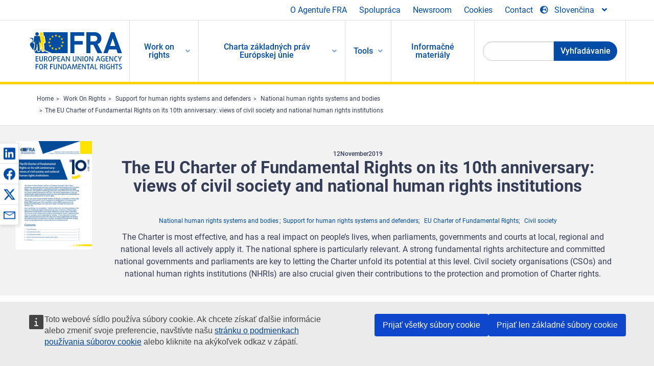

--- FILE ---
content_type: text/html; charset=UTF-8
request_url: https://fra.europa.eu/sk/publication/2019/eu-charter-fundamental-rights-its-10th-anniversary-views-civil-society-and
body_size: 26205
content:
<!DOCTYPE html>
<html lang="sk" dir="ltr" prefix="og: https://ogp.me/ns#" class="no-js">
  <head>
    <meta charset="utf-8" />
<noscript><style>form.antibot * :not(.antibot-message) { display: none !important; }</style>
</noscript><script>var _paq = _paq || [];(function(){var u=(("https:" == document.location.protocol) ? "https://fra.europa.eu/analytics/" : "http://fra.europa.eu/analytics/");_paq.push(["setSiteId", "1"]);_paq.push(["setTrackerUrl", u+"matomo.php"]);_paq.push(["setDoNotTrack", 1]);_paq.push(["disableCookies"]);if (!window.matomo_search_results_active) {_paq.push(["trackPageView"]);}_paq.push(["setIgnoreClasses", ["no-tracking","colorbox"]]);_paq.push(["enableLinkTracking"]);var d=document,g=d.createElement("script"),s=d.getElementsByTagName("script")[0];g.type="text/javascript";g.defer=true;g.async=true;g.src=u+"matomo.js";s.parentNode.insertBefore(g,s);})();</script>
<link rel="shortlink" href="https://fra.europa.eu/en/node/37303" />
<link rel="canonical" href="https://fra.europa.eu/en/publication/2019/eu-charter-fundamental-rights-its-10th-anniversary-views-civil-society-and" />
<meta name="generator" content="Drupal 9 (https://www.drupal.org)" />
<meta property="og:site_name" content="European Union Agency for Fundamental Rights" />
<meta property="og:url" content="https://fra.europa.eu/en/publication/2019/eu-charter-fundamental-rights-its-10th-anniversary-views-civil-society-and" />
<meta property="og:title" content="The EU Charter of Fundamental Rights on its 10th anniversary: views of civil society and national human rights institutions" />
<meta property="og:image" content="https://fra.europa.eu/sites/default/files/styles/large/public/fra_images/fra-2019-eu-charter-use-cso-nhri-cover-image_en.jpg?itok=dLqIIcyN" />
<meta property="og:updated_time" content="2024-08-06T15:21:02+02:00" />
<meta property="article:published_time" content="2019-10-29T15:55:48+01:00" />
<meta property="article:modified_time" content="2024-08-06T15:21:02+02:00" />
<meta name="twitter:card" content="summary_large_image" />
<meta name="twitter:title" content="The EU Charter of Fundamental Rights on its 10th anniversary: views of civil society and national human rights institutions" />
<meta name="twitter:image" content="https://fra.europa.eu/sites/default/files/styles/large/public/fra_images/fra-2019-eu-charter-use-cso-nhri-cover-image_en.jpg?itok=dLqIIcyN" />
<meta name="Generator" content="Drupal 10 (https://www.drupal.org)" />
<meta name="MobileOptimized" content="width" />
<meta name="HandheldFriendly" content="true" />
<meta name="viewport" content="width=device-width, initial-scale=1.0" />
<meta http-equiv="ImageToolbar" content="false" />
<meta name="google-site-verification" content="s11PSZeL5c0yZxr5nTUaJ9gZ6dxMB0hGH1l_KZOFc40" />
<link rel="icon" href="/themes/custom/fra_foundation/favicon.ico" type="image/vnd.microsoft.icon" />
<link rel="alternate" hreflang="en" href="https://fra.europa.eu/en/publication/2019/eu-charter-fundamental-rights-its-10th-anniversary-views-civil-society-and" />

    <title>The EU Charter of Fundamental Rights on its 10th anniversary: views of civil society and national human rights institutions | European Union Agency for Fundamental Rights</title>
    <link rel="stylesheet" media="all" href="/sites/default/files/css/css_ZV2-rB1MH-_R0mbXrJNmgCALt1EJYJ_LsvHL80uTClM.css?delta=0&amp;language=sk&amp;theme=fra_foundation&amp;include=[base64]" />
<link rel="stylesheet" media="all" href="/sites/default/files/css/css_NNk2j1KUr4nHl_x1usMsJMGSRAArkDYiGb5G7MLH9mY.css?delta=1&amp;language=sk&amp;theme=fra_foundation&amp;include=[base64]" />
<link rel="stylesheet" media="all" href="/themes/custom/fra_foundation/css/fra_foundation.css?t8ys1d" />
<link rel="stylesheet" media="all" href="/sites/default/files/css/css_l4x_7z78SLR3e5Kw6fC_VKSVpYBc670kdf5kCLYESyc.css?delta=3&amp;language=sk&amp;theme=fra_foundation&amp;include=[base64]" />
<link rel="stylesheet" media="all" href="/sites/default/files/css/css_pLL0oMiuhBLpJ0lOpPGQayTZMVtCcMKutmnfsFgAd_E.css?delta=4&amp;language=sk&amp;theme=fra_foundation&amp;include=[base64]" />

    
  </head>
  <body class="lang-sk section-sk path-node node--type-fra-publication page-node-type-fra-publication">
  <a href="#main-content" class="show-on-focus skip-link">
    Skip to main content
  </a>
  
    <div class="dialog-off-canvas-main-canvas" data-off-canvas-main-canvas>
    	<script type="application/json">{"utility":"cck","url":"https:\/\/fra.europa.eu\/{lang}\/cookies","target":true}</script>

<div class="off-canvas-wrapper">
	<div class="inner-wrap off-canvas-wrapper-inner" id="inner-wrap" data-off-canvas-wrapper>
		<aside id="left-off-canvas-menu" class="off-canvas left-off-canvas-menu position-left" role="complementary" data-off-canvas>
			
		</aside>

		<aside id="right-off-canvas-menu" class="off-canvas right-off-canvas-menu position-right" role="complementary" data-off-canvas>
			
		</aside>

		<div class="off-canvas-content" data-off-canvas-content>
							<header class="row" role="banner" aria-label="Site header">
									<div class="large-12 columns">
						<div class='top-main-wrapper'>
							<div class="top-wrapper">
								<div class="header-menu-wrapper">
									<nav role="navigation" aria-labelledby="block-topmenu-menu" id="block-topmenu" class="hide-for-small block-topmenu">
            
  <h2 class="block-title visually-hidden" id="block-topmenu-menu">Top Menu</h2>
  

        
              <ul class="menu">
              <li>
        <a href="/sk/about-fra" class="Fra_top" target="_self" data-drupal-link-system-path="node/24">O Agentuře FRA</a>
              </li>
          <li>
        <a href="/sk/spolupraca" data-drupal-link-system-path="node/18">Spolupráca</a>
              </li>
          <li>
        <a href="/sk/news-and-events" data-drupal-link-system-path="news-and-events">Newsroom</a>
              </li>
          <li>
        <a href="/sk/cookies" class="Fra_top" target="_self" data-drupal-link-system-path="node/36978">Cookies</a>
              </li>
          <li>
        <a href="/sk/contact?page_manager_page_variant_weight=0&amp;page_manager_page=contact&amp;page_manager_page_variant=contact-block_display-0&amp;overridden_route_name=contact.site_page&amp;base_route_name=contact.site_page" data-drupal-link-system-path="contact">Contact</a>
              </li>
        </ul>
  


  </nav>

								</div>
								<div class="top-group-wrapper">
									<div class="language-switcher-language-url block-languageswitcher block block-language block-language-blocklanguage-interface" id="block-languageswitcher" role="navigation">
  
    

  
          
<button class="button" data-toggle="LangModal"  aria-label="Change Language" aria-haspopup="dialog">
<div class="custom-lang-switcher">
      <h2 id="LangModalLabel" class="visually-hidden">Select Language</h2>
              <i  class="fas fa-globe-europe"></i>Slovenčina<i class="fas fa-angle-down"></i>
    </div></button>
  <div class="full reveal" id="LangModal" data-reveal>
    <div class="modal-wrapper">
     <button id="closeLangModal" class="close-button" data-close aria-label="Close reveal" type="button">
        <span aria-hidden="true">&times;</span>
     </button>
    <h2> Select site language </h2>
     <ul>       <div class="lang-group-a">              <li hreflang="bg" data-drupal-link-system-path="node/37303" class="bg"><a href="/bg/publication/2019/eu-charter-fundamental-rights-its-10th-anniversary-views-civil-society-and" class="language-link" hreflang="bg" data-drupal-link-system-path="node/37303">Български</a>
                    </li>
                        <li hreflang="cs" data-drupal-link-system-path="node/37303" class="cs"><a href="/cs/publication/2019/eu-charter-fundamental-rights-its-10th-anniversary-views-civil-society-and" class="language-link" hreflang="cs" data-drupal-link-system-path="node/37303">Čeština</a>
                    </li>
                        <li hreflang="da" data-drupal-link-system-path="node/37303" class="da"><a href="/da/publication/2019/eu-charter-fundamental-rights-its-10th-anniversary-views-civil-society-and" class="language-link" hreflang="da" data-drupal-link-system-path="node/37303">Dansk</a>
                    </li>
                        <li hreflang="de" data-drupal-link-system-path="node/37303" class="de"><a href="/de/publication/2019/eu-charter-fundamental-rights-its-10th-anniversary-views-civil-society-and" class="language-link" hreflang="de" data-drupal-link-system-path="node/37303">Deutsch</a>
                    </li>
                        <li hreflang="el" data-drupal-link-system-path="node/37303" class="el"><a href="/el/publication/2019/eu-charter-fundamental-rights-its-10th-anniversary-views-civil-society-and" class="language-link" hreflang="el" data-drupal-link-system-path="node/37303">Ελληνικά</a>
                    </li>
                        <li hreflang="en" data-drupal-link-system-path="node/37303" class="en"><a href="/en/publication/2019/eu-charter-fundamental-rights-its-10th-anniversary-views-civil-society-and" class="language-link" hreflang="en" data-drupal-link-system-path="node/37303">English</a>
                    </li>
                        <li hreflang="es" data-drupal-link-system-path="node/37303" class="es"><a href="/es/publication/2019/eu-charter-fundamental-rights-its-10th-anniversary-views-civil-society-and" class="language-link" hreflang="es" data-drupal-link-system-path="node/37303">Español</a>
                    </li>
                        <li hreflang="et" data-drupal-link-system-path="node/37303" class="et"><a href="/et/publication/2019/eu-charter-fundamental-rights-its-10th-anniversary-views-civil-society-and" class="language-link" hreflang="et" data-drupal-link-system-path="node/37303">Eesti</a>
                    </li>
                        <li hreflang="fi" data-drupal-link-system-path="node/37303" class="fi"><a href="/fi/publication/2019/eu-charter-fundamental-rights-its-10th-anniversary-views-civil-society-and" class="language-link" hreflang="fi" data-drupal-link-system-path="node/37303">Suomi</a>
                    </li>
                        <li hreflang="fr" data-drupal-link-system-path="node/37303" class="fr"><a href="/fr/publication/2019/eu-charter-fundamental-rights-its-10th-anniversary-views-civil-society-and" class="language-link" hreflang="fr" data-drupal-link-system-path="node/37303">Français</a>
                    </li>
                        <li hreflang="ga" data-drupal-link-system-path="node/37303" class="ga"><a href="/ga/publication/2019/eu-charter-fundamental-rights-its-10th-anniversary-views-civil-society-and" class="language-link" hreflang="ga" data-drupal-link-system-path="node/37303">Gaeilge</a>
                    </li>
                        <li hreflang="hr" data-drupal-link-system-path="node/37303" class="hr"><a href="/hr/publication/2019/eu-charter-fundamental-rights-its-10th-anniversary-views-civil-society-and" class="language-link" hreflang="hr" data-drupal-link-system-path="node/37303">Hrvatski</a>
                    </li>
           </div>                   <div class="lang-group-b">        <li hreflang="hu" data-drupal-link-system-path="node/37303" class="hu"><a href="/hu/publication/2019/eu-charter-fundamental-rights-its-10th-anniversary-views-civil-society-and" class="language-link" hreflang="hu" data-drupal-link-system-path="node/37303">Magyar</a>
                    </li>
                        <li hreflang="it" data-drupal-link-system-path="node/37303" class="it"><a href="/it/publication/2019/eu-charter-fundamental-rights-its-10th-anniversary-views-civil-society-and" class="language-link" hreflang="it" data-drupal-link-system-path="node/37303">Italiano</a>
                    </li>
                        <li hreflang="lt" data-drupal-link-system-path="node/37303" class="lt"><a href="/lt/publication/2019/eu-charter-fundamental-rights-its-10th-anniversary-views-civil-society-and" class="language-link" hreflang="lt" data-drupal-link-system-path="node/37303">Lietuvių</a>
                    </li>
                        <li hreflang="lv" data-drupal-link-system-path="node/37303" class="lv"><a href="/lv/publication/2019/eu-charter-fundamental-rights-its-10th-anniversary-views-civil-society-and" class="language-link" hreflang="lv" data-drupal-link-system-path="node/37303">Latviešu</a>
                    </li>
                        <li hreflang="mt" data-drupal-link-system-path="node/37303" class="mt"><a href="/mt/publication/2019/eu-charter-fundamental-rights-its-10th-anniversary-views-civil-society-and" class="language-link" hreflang="mt" data-drupal-link-system-path="node/37303">Malti</a>
                    </li>
                        <li hreflang="nl" data-drupal-link-system-path="node/37303" class="nl"><a href="/nl/publication/2019/eu-charter-fundamental-rights-its-10th-anniversary-views-civil-society-and" class="language-link" hreflang="nl" data-drupal-link-system-path="node/37303">Nederlands</a>
                    </li>
                        <li hreflang="pl" data-drupal-link-system-path="node/37303" class="pl"><a href="/pl/publication/2019/eu-charter-fundamental-rights-its-10th-anniversary-views-civil-society-and" class="language-link" hreflang="pl" data-drupal-link-system-path="node/37303">Polski</a>
                    </li>
                        <li hreflang="pt" data-drupal-link-system-path="node/37303" class="pt"><a href="/pt/publication/2019/eu-charter-fundamental-rights-its-10th-anniversary-views-civil-society-and" class="language-link" hreflang="pt" data-drupal-link-system-path="node/37303">Português</a>
                    </li>
                        <li hreflang="ro" data-drupal-link-system-path="node/37303" class="ro"><a href="/ro/publication/2019/eu-charter-fundamental-rights-its-10th-anniversary-views-civil-society-and" class="language-link" hreflang="ro" data-drupal-link-system-path="node/37303">Română</a>
                    </li>
                        <li hreflang="sk" data-drupal-link-system-path="node/37303" class="sk is-active-lang is-active" aria-current="page"><a href="/sk/publication/2019/eu-charter-fundamental-rights-its-10th-anniversary-views-civil-society-and" class="language-link is-active" hreflang="sk" data-drupal-link-system-path="node/37303" aria-current="page">Slovenčina</a>
          <i class="fas fa-check"></i>          </li>
                        <li hreflang="sl" data-drupal-link-system-path="node/37303" class="sl"><a href="/sl/publication/2019/eu-charter-fundamental-rights-its-10th-anniversary-views-civil-society-and" class="language-link" hreflang="sl" data-drupal-link-system-path="node/37303">Slovenščina</a>
                    </li>
                        <li hreflang="sv" data-drupal-link-system-path="node/37303" class="sv"><a href="/sv/publication/2019/eu-charter-fundamental-rights-its-10th-anniversary-views-civil-society-and" class="language-link" hreflang="sv" data-drupal-link-system-path="node/37303">Svenska</a>
                    </li>
          </ul>  </div>
</div> <!-- modal-wrapper -->

    
    
</div>

								</div>
							</div>
						</div>
													<script type="application/json">
								{
								                "service": "share",
								                "version" : "2.0",
								                "popup": false,
								                "icon": true,
								                "display": "icons",
								                 "networks": [
													"linkedin",
								                    "facebook",
								                    "x",
								                    "email"
								                    ],
								                  "selection": false,
								                  "css": {
								                  "list": "PubShare"
								                  },
								                  "shortenurl": true
								                }
							</script>
												  <div>
    <nav role="navigation" aria-labelledby="block-topbar-menu-menu" id="block-topbar-menu" class="hide-for-xlarge block-cedefop-block-topbar-menu block-topbar-menu">
            
  <h2 class="block-title visually-hidden" id="block-topbar-menu-menu">Custom Topbar</h2>
  

  <div class="title-bar" data-responsive-toggle="menu" data-hide-for="hide-for-medium">
          <a href="/sk" rel="home" class="site-logo">
       <img id="top-bar-logo" src="/themes/custom/fra_foundation/logo.svg" alt="Home" />
      </a>
               <div class="top-bar-wrapper">
      <h2 class="AdvancedSearch advancedSearchTitle">Search the FRA website</h2>
          <ul class="right"><li class="has-form"><form class="views-exposed-form" data-drupal-selector="views-exposed-form-new-search-page-1" action="/sk/search" method="get" id="views-exposed-form-new-search-page-1" accept-charset="UTF-8">
  <div class="js-form-item form-item js-form-type-search-api-autocomplete form-item-search js-form-item-search">
      <label for="edit-search">Search</label>
        <input data-drupal-selector="edit-search" data-search-api-autocomplete-search="new_search" class="form-autocomplete form-text" data-autocomplete-path="/sk/search_api_autocomplete/new_search?display=page_1&amp;&amp;filter=search" type="text" id="edit-search" name="search" value="" size="30" maxlength="128" />

        </div>
<div data-drupal-selector="edit-actions" class="form-actions js-form-wrapper form-wrapper" id="edit-actions"><div class="search-wrapper">
    <i class="fas fa-search"></i>
    <input class="success button radius js-form-submit form-submit" data-drupal-selector="edit-submit-new-search" type="submit" id="edit-submit-new-search" value="Search" />
</div>


</div>


</form>
</ul></li>
    </div>
          <button class="menu-icon" type="button" data-toggle value="menu-icon">menu-icon</button>
  </div>

  <div class="top-bar" id="menu">
    <ul class="vertical menu" data-auto-height='true' >
                   <ul class="menu vertical" data-responsive-menu="drilldown" data-parent-link="true">
                                       
  <ul  class= "vertical submenu  menu drilldown  menu-level--0"  data-submenu>
                
                          <li class= "submenu__item">
              <a href="/sk/work-on-rights"  class="menu__link">Work on rights</a>
                                
  <ul  class= "vertical submenu  menu drilldown  menu-level--1"  data-submenu>
                
                          <li class= "submenu__item">
              <a href="/sk/themes/justice-victims-rights-and-judicial-cooperation"  class="menu__link">Spravodlivosť, práva obetí a justičná spolupráca</a>
                                
  <ul  class= "vertical submenu  menu drilldown  menu-level--2"  data-submenu>
                
                          <li class= "menu__item ">
              <a href="/sk/themes/victims-rights"  class="menu__link">Práva obetí</a>
              </li>
                
                          <li class= "menu__item ">
              <a href="/sk/themes/defendants-rights"  class="menu__link">Práva obžalovaných</a>
              </li>
                
                          <li class= "menu__item ">
              <a href="/sk/themes/civil-justice"  class="menu__link">Občianskoprávne súdnictvo</a>
              </li>
                
                          <li class= "menu__item ">
              <a href="/sk/themes/judicial-cooperation-and-rule-law"  class="menu__link">Justičná spolupráca a právny štát</a>
              </li>
                
                          <li class= "menu__item ">
              <a href="/sk/themes/security"  class="menu__link">Bezpečnosť</a>
              </li>
                
                          <li class= "menu__item ">
              <a href="/sk/themes/business-and-human-rights"  class="menu__link">Podnikanie a ľudské práva</a>
              </li>
      </ul>
              </li>
                
                          <li class= "submenu__item">
              <a href="/sk/themes/equality-non-discrimination-and-racism"  class="menu__link">Rovnosť, nediskriminácia a rasizmus</a>
                                
  <ul  class= "vertical submenu  menu drilldown  menu-level--2"  data-submenu>
                
                          <li class= "menu__item ">
              <a href="/sk/themes/children-youth-and-older-people"  class="menu__link">Deti, mládež a starší ľudia</a>
              </li>
                
                          <li class= "menu__item ">
              <a href="/sk/themes/people-disabilities"  class="menu__link">Ľudia so zdravotným postihnutím</a>
              </li>
                
                          <li class= "menu__item ">
              <a href="/sk/themes/hate-crime"  class="menu__link">Trestné činy z nenávisti</a>
              </li>
                
                          <li class= "menu__item ">
              <a href="/sk/themes/racial-and-ethnic-origin"  class="menu__link">Rasový a etnický pôvod</a>
              </li>
                
                          <li class= "menu__item ">
              <a href="/sk/themes/religion-and-belief"  class="menu__link">Náboženstvo a viera</a>
              </li>
                
                          <li class= "menu__item ">
              <a href="/sk/themes/roma"  class="menu__link">Rómovia</a>
              </li>
                
                          <li class= "menu__item ">
              <a href="/sk/themes/sex-sexual-orientation-and-gender"  class="menu__link">Pohlavie, sexuálna orientácia a rodová identita</a>
              </li>
      </ul>
              </li>
                
                          <li class= "submenu__item">
              <a href="/sk/themes/asylum-migration-and-borders"  class="menu__link">Azyl, migrácia a hranice</a>
                                
  <ul  class= "vertical submenu  menu drilldown  menu-level--2"  data-submenu>
                
                          <li class= "menu__item ">
              <a href="/sk/themes/access-asylum"  class="menu__link">Prístup k azylu</a>
              </li>
                
                          <li class= "menu__item ">
              <a href="/sk/themes/borders-and-information-systems-0"  class="menu__link">Hranice a informačné systémy</a>
              </li>
                
                          <li class= "menu__item ">
              <a href="/sk/themes/child-protection"  class="menu__link">Ochrana dieťaťa</a>
              </li>
                
                          <li class= "menu__item ">
              <a href="/sk/themes/irregular-migration-return-and-immigration-detention"  class="menu__link">Neregulárna migrácia, návrat a zaistenie prisťahovalcov</a>
              </li>
                
                          <li class= "menu__item ">
              <a href="/sk/themes/legal-migration-and-integration"  class="menu__link">Legálna migrácia a integrácia</a>
              </li>
                
                          <li class= "menu__item ">
              <a href="/sk/themes/trafficking-and-labour-exploitation"  class="menu__link">Obchodovanie s ľuďmi a pracovné vykorisťovanie</a>
              </li>
      </ul>
              </li>
                
                          <li class= "submenu__item">
              <a href="/sk/themes/data-protection-privacy-and-new-technologies"  class="menu__link">Ochrana údajov, súkromie a nové technológie</a>
                                
  <ul  class= "vertical submenu  menu drilldown  menu-level--2"  data-submenu>
                
                          <li class= "menu__item ">
              <a href="/sk/themes/artificial-intelligence-and-big-data"  class="menu__link">Umelá inteligencia a veľké dáta</a>
              </li>
                
                          <li class= "menu__item ">
              <a href="/sk/themes/borders-and-information-systems"  class="menu__link">Hranice a informačné systémy</a>
              </li>
                
                          <li class= "menu__item ">
              <a href="/sk/themes/data-protection"  class="menu__link">Ochrana osobných údajov</a>
              </li>
                
                          <li class= "menu__item ">
              <a href="/sk/themes/unlawful-profiling"  class="menu__link">Nezákonné profilovanie</a>
              </li>
      </ul>
              </li>
                
                          <li class= "submenu__item">
              <a href="/sk/themes/support-human-rights-systems-and-defenders"  class="menu__link">Podpora systémov a obhajcov ľudských práv</a>
                                
  <ul  class= "vertical submenu  menu drilldown  menu-level--2"  data-submenu>
                
                          <li class= "menu__item ">
              <a href="/sk/themes/eu-charter-fundamental-rights"  class="menu__link">Charta základných práv EÚ</a>
              </li>
                
                          <li class= "menu__item ">
              <a href="/sk/themes/inter-governmental-human-rights-systems"  class="menu__link">Medzivládne systémy pre ľudské práva</a>
              </li>
                
                          <li class= "menu__item ">
              <a href="/sk/themes/national-human-rights-systems-and-bodies"  class="menu__link">Národné systémy a orgány pre ľudské práva</a>
              </li>
                
                          <li class= "menu__item ">
              <a href="/sk/themes/civil-society"  class="menu__link">Občianska spoločnosť</a>
              </li>
      </ul>
              </li>
                
                          <li class= "submenu__item">
              <a href="/sk/themes/environmental-and-social-sustainability"  class="menu__link">Environmental and social sustainability</a>
                                
  <ul  class= "vertical submenu  menu drilldown  menu-level--2"  data-submenu>
                
                          <li class= "menu__item ">
              <a href="/sk/themes/climate-change-and-environmental-protection"  class="menu__link">Climate change and environmental protection</a>
              </li>
                
                          <li class= "menu__item ">
              <a href="/sk/themes/just-and-green-transition"  class="menu__link">Just and green transition</a>
              </li>
                
                          <li class= "menu__item ">
              <a href="/sk/themes/business-and-human-rights-0"  class="menu__link">Business and human rights</a>
              </li>
                
                          <li class= "menu__item ">
              <a href="/sk/themes/human-rights-due-diligence"  class="menu__link">Human rights due diligence</a>
              </li>
                
                          <li class= "menu__item ">
              <a href="/sk/themes/consumer-protection"  class="menu__link">Consumer protection</a>
              </li>
      </ul>
              </li>
      </ul>
              </li>
                
                          <li class= "submenu__item">
              <a href="/sk/eu-charter"  class="menu__link">Charta základných práv Európskej únie</a>
                                
  <ul  class= "vertical submenu  menu drilldown  menu-level--1"  data-submenu>
                
                          <li class= "menu__item ">
              <a href="/sk/about-fundamental-rights"  class="menu__link">Čo sú ľudské práva?</a>
              </li>
                
                          <li class= "menu__item ">
              <a href="/sk/about-fundamental-rights"  class="menu__link">What is the EU Charter of Fundamental Rights?</a>
              </li>
                
                          <li class= "menu__item ">
              <a href="/sk/eu-charter/article/0-preambula"  class="menu__link">Preambula</a>
              </li>
                
                          <li class= "submenu__item">
              <a href="/sk/eu-charter/title/title-i-dignity"  class="menu__link">Hlava I: Dôstojnosť</a>
                                
  <ul  class= "vertical submenu  menu drilldown  menu-level--2"  data-submenu>
                
                          <li class= "menu__item ">
              <a href="/sk/eu-charter/article/1-ludska-dostojnost"  class="menu__link">1 - Ľudská dôstojnosť</a>
              </li>
                
                          <li class= "menu__item ">
              <a href="/sk/eu-charter/article/2-pravo-na-zivot"  class="menu__link">2 - Právo na život</a>
              </li>
                
                          <li class= "menu__item ">
              <a href="/sk/eu-charter/article/3-pravo-na-nedotknutelnost-osoby"  class="menu__link">3 - Právo na nedotknuteľnosť osoby</a>
              </li>
                
                          <li class= "menu__item ">
              <a href="/sk/eu-charter/article/4-zakaz-mucenia-neludskeho-alebo-ponizujuceho-zaobchadzania-alebo-trestu"  class="menu__link">4 - Zákaz mučenia a neľudského alebo ponižujúceho zaobchádzania alebo trestu</a>
              </li>
                
                          <li class= "menu__item ">
              <a href="/sk/eu-charter/article/5-zakaz-otroctva-nutenych-prac"  class="menu__link">5 - Zákaz otroctva a nútených prác</a>
              </li>
      </ul>
              </li>
                
                          <li class= "submenu__item">
              <a href="/sk/eu-charter/title/title-ii-freedoms"  class="menu__link">Hlava II: Slobody</a>
                                
  <ul  class= "vertical submenu  menu drilldown  menu-level--2"  data-submenu>
                
                          <li class= "menu__item ">
              <a href="/sk/eu-charter/article/6-pravo-na-slobodu-bezpecnost"  class="menu__link">6 - Právo na slobodu a bezpečnosť</a>
              </li>
                
                          <li class= "menu__item ">
              <a href="/sk/eu-charter/article/7-respektovanie-sukromneho-rodinneho-zivota"  class="menu__link">7 - Rešpektovanie súkromného a rodinného života</a>
              </li>
                
                          <li class= "menu__item ">
              <a href="/sk/eu-charter/article/8-ochrana-osobnych-udajov"  class="menu__link">8 - Ochrana osobných údajov</a>
              </li>
                
                          <li class= "menu__item ">
              <a href="/sk/eu-charter/article/9-pravo-uzavriet-manzelstvo-pravo-zalozit-rodinu"  class="menu__link">9 - Právo uzavrieť manželstvo a právo založiť rodinu</a>
              </li>
                
                          <li class= "menu__item ">
              <a href="/sk/eu-charter/article/10-sloboda-myslenia-svedomia-nabozenskeho-vyznania"  class="menu__link">10 - Sloboda myslenia, svedomia a náboženského vyznania</a>
              </li>
                
                          <li class= "menu__item ">
              <a href="/sk/eu-charter/article/11-sloboda-prejavu-pravo-na-informacie"  class="menu__link">11 - Sloboda prejavu a právo na informácie</a>
              </li>
                
                          <li class= "menu__item ">
              <a href="/sk/eu-charter/article/12-sloboda-zhromazdovania-zdruzovania"  class="menu__link">12 - Sloboda zhromažďovania a združovania</a>
              </li>
                
                          <li class= "menu__item ">
              <a href="/sk/eu-charter/article/13-sloboda-umenia-vedeckeho-badania"  class="menu__link">13 - Sloboda umenia a vedeckého bádania</a>
              </li>
                
                          <li class= "menu__item ">
              <a href="/sk/eu-charter/article/14-pravo-na-vzdelanie"  class="menu__link">14 - Právo na vzdelanie</a>
              </li>
                
                          <li class= "menu__item ">
              <a href="/sk/eu-charter/article/15-slobodna-volba-povolania-pravo-na-pracu"  class="menu__link">15 - Slobodná voľba povolania a právo na prácu</a>
              </li>
                
                          <li class= "menu__item ">
              <a href="/sk/eu-charter/article/16-sloboda-podnikania"  class="menu__link">16 - Sloboda podnikania</a>
              </li>
                
                          <li class= "menu__item ">
              <a href="/sk/eu-charter/article/17-vlastnicke-pravo"  class="menu__link">17 - Vlastnícke právo</a>
              </li>
                
                          <li class= "menu__item ">
              <a href="/sk/eu-charter/article/18-pravo-na-azyl"  class="menu__link">18 - Právo na azyl</a>
              </li>
                
                          <li class= "menu__item ">
              <a href="/sk/eu-charter/article/19-ochrana-v-pripade-vystahovania-vyhostenia-alebo-extradicie"  class="menu__link">19 - Ochrana v prípade vysťahovania, vyhostenia alebo extradície</a>
              </li>
      </ul>
              </li>
                
                          <li class= "submenu__item">
              <a href="/sk/eu-charter/title/title-iii-equality"  class="menu__link">Hlava III: Rovnosť</a>
                                
  <ul  class= "vertical submenu  menu drilldown  menu-level--2"  data-submenu>
                
                          <li class= "menu__item ">
              <a href="/sk/eu-charter/article/20-rovnost-pred-zakonom"  class="menu__link">20 - Rovnosť pred zákonom</a>
              </li>
                
                          <li class= "menu__item ">
              <a href="/sk/eu-charter/article/21-nediskriminacia"  class="menu__link">21 - Nediskriminácia</a>
              </li>
                
                          <li class= "menu__item ">
              <a href="/sk/eu-charter/article/22-kulturna-nabozenska-jazykova-rozmanitost"  class="menu__link">22 - Kultúrna, náboženská a jazyková rozmanitosť</a>
              </li>
                
                          <li class= "menu__item ">
              <a href="/sk/eu-charter/article/23-rovnost-medzi-zenami-muzmi"  class="menu__link">23 - Rovnosť medzi ženami a mužmi</a>
              </li>
                
                          <li class= "menu__item ">
              <a href="/sk/eu-charter/article/24-prava-dietata"  class="menu__link">24 - Práva dieťaťa</a>
              </li>
                
                          <li class= "menu__item ">
              <a href="/sk/eu-charter/article/25-prava-starsich-osob"  class="menu__link">25 - Práva starších osôb</a>
              </li>
                
                          <li class= "menu__item ">
              <a href="/sk/eu-charter/article/26-integracia-osob-so-zdravotnym-postihnutim"  class="menu__link">26 - Integrácia osôb so zdravotným postihnutím</a>
              </li>
      </ul>
              </li>
                
                          <li class= "submenu__item">
              <a href="/sk/eu-charter/title/title-iv-solidarity"  class="menu__link">Hlava IV: Solidarita</a>
                                
  <ul  class= "vertical submenu  menu drilldown  menu-level--2"  data-submenu>
                
                          <li class= "menu__item ">
              <a href="/sk/eu-charter/article/27-pravo-pracovnikov-na-informacie-konzultacie-v-ramci-podniku"  class="menu__link">27 - Právo pracovníkov na informácie a konzultácie v rámci podniku</a>
              </li>
                
                          <li class= "menu__item ">
              <a href="/sk/eu-charter/article/28-pravo-na-kolektivne-vyjednavanie-kolektivne-akcie"  class="menu__link">28 - Právo na kolektívne vyjednávanie a kolektívne akcie</a>
              </li>
                
                          <li class= "menu__item ">
              <a href="/sk/eu-charter/article/29-pravo-na-pristup-k-sluzbam-zamestnanosti"  class="menu__link">29 - Právo na prístup k službám zamestnanosti</a>
              </li>
                
                          <li class= "menu__item ">
              <a href="/sk/eu-charter/article/30-ochrana-v-pripade-bezdovodneho-prepustenia"  class="menu__link">30 - Ochrana v prípade bezdôvodného prepustenia</a>
              </li>
                
                          <li class= "menu__item ">
              <a href="/sk/eu-charter/article/31-spravodlive-primerane-pracovne-podmien"  class="menu__link">31 - Spravodlivé a primerané pracovné podmien</a>
              </li>
                
                          <li class= "menu__item ">
              <a href="/sk/eu-charter/article/32-zakaz-detskej-prace-ochrana-mladistvych-pri-praci"  class="menu__link">32 - Zákaz detskej práce a ochrana mladistvých pri práci</a>
              </li>
                
                          <li class= "menu__item ">
              <a href="/sk/eu-charter/article/33-rodina-pracovny-zivot"  class="menu__link">33 - Rodina a pracovný život</a>
              </li>
                
                          <li class= "menu__item ">
              <a href="/sk/eu-charter/article/34-socialne-zabezpecenie-socialna-pomoc"  class="menu__link">34 - Sociálne zabezpečenie a sociálna pomoc</a>
              </li>
                
                          <li class= "menu__item ">
              <a href="/sk/eu-charter/article/35-zdravotna-starostlivost"  class="menu__link">35 - Zdravotná starostlivosť</a>
              </li>
                
                          <li class= "menu__item ">
              <a href="/sk/eu-charter/article/36-pristup-k-sluzbam-vseobecneho-hospodarskeho-zaujmu"  class="menu__link">36 - Prístup k službám všeobecného hospodárskeho záujmu</a>
              </li>
                
                          <li class= "menu__item ">
              <a href="/sk/eu-charter/article/37-ochrana-zivotneho-prostredia"  class="menu__link">37 - Ochrana životného prostredia</a>
              </li>
                
                          <li class= "menu__item ">
              <a href="/sk/eu-charter/article/38-ochrana-spotrebitela"  class="menu__link">38 - Ochrana spotrebiteľa</a>
              </li>
      </ul>
              </li>
                
                          <li class= "submenu__item">
              <a href="/sk/eu-charter/title/title-v-citizens-rights"  class="menu__link">Hlava V: Občianstvo</a>
                                
  <ul  class= "vertical submenu  menu drilldown  menu-level--2"  data-submenu>
                
                          <li class= "menu__item ">
              <a href="/sk/eu-charter/article/39-pravo-volit-byt-voleny-vo-volbach-do-europskeho-parlamentu"  class="menu__link">39 - Právo voliť a byť volený vo voľbách do Európskeho parlamentu</a>
              </li>
                
                          <li class= "menu__item ">
              <a href="/sk/eu-charter/article/40-pravo-volit-byt-voleny-vo-volbach-do-organov-samospravy-obci"  class="menu__link">40 - Právo voliť a byť volený vo voľbách do orgánov samosprávy obcí</a>
              </li>
                
                          <li class= "menu__item ">
              <a href="/sk/eu-charter/article/41-pravo-na-dobru-spravu-veci-verejnych"  class="menu__link">41 - Právo na dobrú správu vecí verejných</a>
              </li>
                
                          <li class= "menu__item ">
              <a href="/sk/eu-charter/article/42-pravo-na-pristup-k-dokumentom"  class="menu__link">42 - Právo na prístup k dokumentom</a>
              </li>
                
                          <li class= "menu__item ">
              <a href="/sk/eu-charter/article/43-europsky-ombudsman"  class="menu__link">43 - Európsky ombudsman</a>
              </li>
                
                          <li class= "menu__item ">
              <a href="/sk/eu-charter/article/44-peticne-pravo"  class="menu__link">44 - Petičné právo</a>
              </li>
                
                          <li class= "menu__item ">
              <a href="/sk/eu-charter/article/45-sloboda-pohybu-pobytu"  class="menu__link">45 - Sloboda pohybu a pobytu</a>
              </li>
                
                          <li class= "menu__item ">
              <a href="/sk/eu-charter/article/46-diplomaticka-konzularna-ochrana"  class="menu__link">46 - Diplomatická a konzulárna ochrana</a>
              </li>
      </ul>
              </li>
                
                          <li class= "submenu__item">
              <a href="/sk/eu-charter/title/title-vi-justice"  class="menu__link">Hlava VI: Spravodlivosť</a>
                                
  <ul  class= "vertical submenu  menu drilldown  menu-level--2"  data-submenu>
                
                          <li class= "menu__item ">
              <a href="/sk/eu-charter/article/47-pravo-na-ucinny-prostriedok-napravy-na-spravodlivy-proces"  class="menu__link">47 - Právo na účinný prostriedok nápravy a na spravodlivý proces</a>
              </li>
                
                          <li class= "menu__item ">
              <a href="/sk/eu-charter/article/48-prezumpcia-neviny-pravo-na-obhajobu"  class="menu__link">48 - Prezumpcia neviny a právo na obhajobu</a>
              </li>
                
                          <li class= "menu__item ">
              <a href="/sk/eu-charter/article/49-zasady-zakonnosti-primeranosti-trestnych-cinov-trestov"  class="menu__link">49 - Zásady zákonnosti a primeranosti trestných činov a trestov</a>
              </li>
                
                          <li class= "menu__item ">
              <a href="/sk/eu-charter/article/50-pravo-nebyt-stihany-alebo-potrestany-v-trestnom-konani-dvakrat-za-ten-isty"  class="menu__link">50 - Právo nebyť stíhaný alebo potrestaný v trestnom konaní dvakrát za ten istý trestný čin</a>
              </li>
      </ul>
              </li>
                
                          <li class= "submenu__item">
              <a href="/sk/eu-charter/title/title-vii-general-provisions"  class="menu__link">Hlava VII: Všeobecné ustanovenia</a>
                                
  <ul  class= "vertical submenu  menu drilldown  menu-level--2"  data-submenu>
                
                          <li class= "menu__item ">
              <a href="/sk/eu-charter/article/51-rozsah-posobnosti"  class="menu__link">51 - Rozsah pôsobnosti</a>
              </li>
                
                          <li class= "menu__item ">
              <a href="/sk/eu-charter/article/52-rozsah-vyklad-prav-zasad"  class="menu__link">52 - Rozsah a výklad práv a zásad</a>
              </li>
                
                          <li class= "menu__item ">
              <a href="/sk/eu-charter/article/53-uroven-ochrany"  class="menu__link">53 - Úroveň ochrany</a>
              </li>
                
                          <li class= "menu__item ">
              <a href="/sk/eu-charter/article/54-zakaz-zneuzivania-prav"  class="menu__link">54 - Zákaz zneužívania práv</a>
              </li>
      </ul>
              </li>
      </ul>
              </li>
                
                          <li class= "submenu__item">
              <a href="/sk/tools"  class="menu__link">Tools</a>
                                
  <ul  class= "vertical submenu  menu drilldown  menu-level--1"  data-submenu>
                
                          <li class= "menu__item ">
              <a href="https://fra.europa.eu/en/databases/efris/"  class="menu__link">EU Fundamental Rights Information System - EFRIS</a>
              </li>
                
                          <li class= "menu__item ">
              <a href="https://fra.europa.eu/en/databases/criminal-detention"  class="menu__link">Criminal detention database</a>
              </li>
                
                          <li class= "menu__item ">
              <a href="https://fra.europa.eu/en/databases/anti-muslim-hatred/"  class="menu__link">Anti-Muslim hatred database</a>
              </li>
                
                          <li class= "menu__item ">
              <a href="https://fra.europa.eu/en/databases/human-rights-structures/home"  class="menu__link">National human rights structures navigator</a>
              </li>
                
                          <li class= "menu__item ">
              <a href="/sk/case-law-database"  class="menu__link">Case-law database</a>
              </li>
                
                          <li class= "menu__item ">
              <a href="/sk/charterpedia"  class="menu__link">Charterpedia</a>
              </li>
                
                          <li class= "menu__item ">
              <a href="https://e-learning.fra.europa.eu/"  class="menu__link">FRA e-learning platform</a>
              </li>
                
                          <li class= "menu__item ">
              <a href="/sk/publications-and-resources/data-and-maps"  class="menu__link">Data visualisation</a>
              </li>
                
                          <li class= "menu__item ">
              <a href="/sk/promising-practices-list"  class="menu__link">Equality data collection: promising practices</a>
              </li>
                
                          <li class= "menu__item ">
              <a href="/sk/theme/hate-crime/compendium-practices"  class="menu__link">Fighting hate crime: promising practices</a>
              </li>
      </ul>
              </li>
                
                          <li class= "menu__item ">
              <a href="/sk/products/search?sort_by=published_at"  class="menu__link">Informačné materiály</a>
              </li>
      </ul>
                                <li class="menu__item" role="treeitem">
       <a href="/about-fra" class="menu__link">About FRA</a>
                              
  <ul  class= "vertical submenu  menu drilldown  menu-level--0"  data-submenu>
                
                          <li class= "submenu__item">
              <a href="/sk/about-fra/who-we-are"  class="menu__link">Who we are</a>
                                
  <ul  class= "vertical submenu  menu drilldown  menu-level--1"  data-submenu>
                
                          <li class= "menu__item ">
              <a href="/sk/about-fra/structure"  class="menu__link">Structure of FRA</a>
              </li>
                
                          <li class= "submenu__item">
              <a href="/sk/about-fra/structure/management-board"  class="menu__link">Management Board</a>
                                
  <ul  class= "vertical submenu  menu drilldown  menu-level--2"  data-submenu>
                
                          <li class= "menu__item ">
              <a href="/sk/about-fra/structure/management-board/members"  class="menu__link">Management Board members</a>
              </li>
                
                          <li class= "menu__item ">
              <a href="/sk/management-board-meeting-documents"  class="menu__link"> Management Board meeting documents</a>
              </li>
      </ul>
              </li>
                
                          <li class= "menu__item ">
              <a href="/sk/about-fra/structure/executive-board"  class="menu__link">Executive Board</a>
              </li>
                
                          <li class= "submenu__item">
              <a href="/sk/content/scientific-committee"  class="menu__link">Scientific Committee</a>
                                
  <ul  class= "vertical submenu  menu drilldown  menu-level--2"  data-submenu>
                
                          <li class= "menu__item ">
              <a href="/sk/about-fra/structure/scientific-committee/members"  class="menu__link">Scientific Committee members</a>
              </li>
      </ul>
              </li>
                
                          <li class= "menu__item ">
              <a href="/sk/about-fra/structure/director"  class="menu__link">Director</a>
              </li>
                
                          <li class= "menu__item ">
              <a href="/sk/about-fra/structure/management-team"  class="menu__link">Management team</a>
              </li>
      </ul>
              </li>
                
                          <li class= "submenu__item">
              <a href="/sk/about-fra/what-we-do"  class="menu__link">What we do</a>
                                
  <ul  class= "vertical submenu  menu drilldown  menu-level--1"  data-submenu>
                
                          <li class= "menu__item ">
              <a href="/sk/about-fra/Research-and-data"  class="menu__link">Research and data</a>
              </li>
                
                          <li class= "menu__item ">
              <a href="/sk/content/capacity-building"  class="menu__link">Capacity-building</a>
              </li>
                
                          <li class= "menu__item ">
              <a href="/sk/content/advising"  class="menu__link">Advising</a>
              </li>
                
                          <li class= "menu__item ">
              <a href="/sk/about-fra/Convening-people"  class="menu__link">Convening people</a>
              </li>
                
                          <li class= "submenu__item">
              <a href="/sk/about-fra/what-we-do/fra-for-children"  class="menu__link">FRA for children</a>
                                
  <ul  class= "vertical submenu  menu drilldown  menu-level--2"  data-submenu>
                
                          <li class= "menu__item ">
              <a href="/sk/content/what-are-my-rights"  class="menu__link">What are my rights?</a>
              </li>
                
                          <li class= "menu__item ">
              <a href="/sk/content/where-do-my-rights-come"  class="menu__link">Where do my rights come from?</a>
              </li>
      </ul>
              </li>
                
                          <li class= "submenu__item">
              <a href="/sk/about-fra/what-we-do/areas-of-work"  class="menu__link">Areas of work</a>
                                
  <ul  class= "vertical submenu  menu drilldown  menu-level--2"  data-submenu>
                
                          <li class= "menu__item ">
              <a href="/sk/about-fra/what-we-do/areas-of-work/multi-annual-frameworks-2007-2022"  class="menu__link">Multi-annual Framework 2007-2022</a>
              </li>
      </ul>
              </li>
                
                          <li class= "submenu__item">
              <a href="/sk/about-fra/what-we-do/annual-work-programme"  class="menu__link">Work Programme</a>
                                
  <ul  class= "vertical submenu  menu drilldown  menu-level--2"  data-submenu>
                
                          <li class= "menu__item ">
              <a href="/sk/content/archive-annual-work-programmes"  class="menu__link">Archive</a>
              </li>
      </ul>
              </li>
                
                          <li class= "submenu__item">
              <a href="/sk/about-fra/what-we-do/annual-activity-programme"  class="menu__link">Annual Activity report</a>
                                
  <ul  class= "vertical submenu  menu drilldown  menu-level--2"  data-submenu>
                
                          <li class= "menu__item ">
              <a href="/sk/about-fra/what-we-do/annual-activity-report/archive"  class="menu__link">Archive</a>
              </li>
      </ul>
              </li>
                
                          <li class= "menu__item ">
              <a href="/sk/research/projects"  class="menu__link">Projects</a>
              </li>
      </ul>
              </li>
                
                          <li class= "submenu__item">
              <a href="/sk/about-fra/recruitment"  class="menu__link">Working at FRA</a>
                                
  <ul  class= "vertical submenu  menu drilldown  menu-level--1"  data-submenu>
                
                          <li class= "submenu__item">
              <a href="/sk/about-fra/recruitment/vacancies"  class="menu__link">Vacancies and selections</a>
                                
  <ul  class= "vertical submenu  menu drilldown  menu-level--2"  data-submenu>
                
                          <li class= "menu__item ">
              <a href="/sk/about-fra/recruitment/previous-vacancies"  class="menu__link">Previous vacancies</a>
              </li>
      </ul>
              </li>
                
                          <li class= "menu__item ">
              <a href="/sk/content/what-we-offer"  class="menu__link">What we offer</a>
              </li>
                
                          <li class= "menu__item ">
              <a href="/sk/content/work-life-balance"  class="menu__link">Work-life balance</a>
              </li>
                
                          <li class= "menu__item ">
              <a href="/sk/about-fra/recruitment/application-instructions"  class="menu__link">Application instructions</a>
              </li>
                
                          <li class= "menu__item ">
              <a href="/sk/content/seconded-national-experts"  class="menu__link">Seconded National Experts</a>
              </li>
                
                          <li class= "menu__item ">
              <a href="/sk/about-fra/recruitment/traineeship"  class="menu__link">Traineeship</a>
              </li>
                
                          <li class= "menu__item ">
              <a href="/sk/about-fra/recruitment/study-visits"  class="menu__link">Study visits at FRA</a>
              </li>
      </ul>
              </li>
                
                          <li class= "submenu__item">
              <a href="/sk/about-fra/procurement"  class="menu__link">Procurement</a>
                                
  <ul  class= "vertical submenu  menu drilldown  menu-level--1"  data-submenu>
                
                          <li class= "menu__item ">
              <a href="/sk/about-fra/procurement/ongoing-procedures"  class="menu__link">Ongoing procedures</a>
              </li>
                
                          <li class= "menu__item ">
              <a href="/sk/about-fra/procurement/closed-procedures"  class="menu__link">Closed procedures</a>
              </li>
                
                          <li class= "menu__item ">
              <a href="/sk/about-fra/procurement/contracts-awarded"  class="menu__link">Contracts awarded</a>
              </li>
      </ul>
              </li>
                
                          <li class= "submenu__item">
              <a href="/sk/content/finance-and-budget"  class="menu__link">Finance and budget</a>
                                
  <ul  class= "vertical submenu  menu drilldown  menu-level--1"  data-submenu>
                
                          <li class= "menu__item ">
              <a href="/sk/about-fra/finance-and-budget/financial-rules"  class="menu__link">Financial Rules</a>
              </li>
                
                          <li class= "menu__item ">
              <a href="/sk/about-fra/finance-and-budget/financial-documents"  class="menu__link">Financial documents</a>
              </li>
      </ul>
              </li>
                
                          <li class= "submenu__item">
              <a href="/sk/about-fra/register-of-documents"  class="menu__link">Prístup k dokumentom</a>
                                
  <ul  class= "vertical submenu  menu drilldown  menu-level--1"  data-submenu>
                
                          <li class= "menu__item ">
              <a href="/sk/about-fra/pristup-k-dokumentom"  class="menu__link">Access to documents</a>
              </li>
                
                          <li class= "menu__item ">
              <a href="/sk/about-fra/pristup-k-dokumentom/ziadostou-o-pristup-k-dokumentom"  class="menu__link">Žiadosťou o prístup k dokumentom</a>
              </li>
      </ul>
              </li>
                
                          <li class= "submenu__item">
              <a href="/sk/about-fra/data-protection"  class="menu__link">Data protection within FRA</a>
                                
  <ul  class= "vertical submenu  menu drilldown  menu-level--1"  data-submenu>
                
                          <li class= "menu__item ">
              <a href="/sk/about-fra/data-protection/records-registry"  class="menu__link">Records registry</a>
              </li>
      </ul>
              </li>
      </ul>
                                     <li class="menu__item" role="treeitem">
        <a href="/cooperation" class="menu__link">Cooperation</a>
                          
  <ul  class= "vertical submenu  menu drilldown  menu-level--0"  data-submenu>
                
                          <li class= "submenu__item">
              <a href="/sk/spolupraca/institucie-ine-organy"  class="menu__link">Inštitúcie a iné orgány</a>
                                
  <ul  class= "vertical submenu  menu drilldown  menu-level--1"  data-submenu>
                
                          <li class= "menu__item ">
              <a href="/sk/content/european-parliament"  class="menu__link">European Parliament</a>
              </li>
                
                          <li class= "menu__item ">
              <a href="/sk/content/council-european-union"  class="menu__link">Council of the European Union</a>
              </li>
                
                          <li class= "menu__item ">
              <a href="/sk/content/european-commission"  class="menu__link">European Commission</a>
              </li>
                
                          <li class= "submenu__item">
              <a href="/sk/cooperation/eu-partners/eu-agencies"  class="menu__link">EU agencies</a>
                                
  <ul  class= "vertical submenu  menu drilldown  menu-level--2"  data-submenu>
                
                          <li class= "menu__item ">
              <a href="/sk/cooperation/eu-partners/eu-agencies/jhaan-network"  class="menu__link">Justice and Home Affairs Agencies Network</a>
              </li>
      </ul>
              </li>
                
                          <li class= "menu__item ">
              <a href="/sk/cooperation/eu-partners/committee-of-the-regions"  class="menu__link">European Committee of the Regions</a>
              </li>
                
                          <li class= "menu__item ">
              <a href="/sk/content/european-economic-and-social-committee"  class="menu__link">European Economic and Social Committee</a>
              </li>
                
                          <li class= "menu__item ">
              <a href="/sk/content/european-ombudsman"  class="menu__link">European Ombudsman</a>
              </li>
                
                          <li class= "submenu__item">
              <a href="/sk/content/ramec-eu-pre-dohovor-osn-o-pravach-osb-so-zdravotnym-postihnutim"  class="menu__link">EU CRPD Framework</a>
                                
  <ul  class= "vertical submenu  menu drilldown  menu-level--2"  data-submenu>
                
                          <li class= "menu__item ">
              <a href="/sk/content/ramec-eu-pre-dohovor-o-pravach-osob-so-zdravotnym-postihnutim-presadzovanie"  class="menu__link">Promotion</a>
              </li>
                
                          <li class= "menu__item ">
              <a href="/sk/content/ramec-eu-pre-dohovor-o-pravach-osob-so-zdravotnym-postihnutim-ochrana"  class="menu__link">Protection</a>
              </li>
                
                          <li class= "menu__item ">
              <a href="/sk/content/ramec-eu-pre-dohovor-o-pravach-osob-so-zdravotnym-postihnutim-monitorovanie"  class="menu__link">Monitoring</a>
              </li>
                
                          <li class= "menu__item ">
              <a href="/sk/content/ramec-eu-pre-dohovor-o-pravach-osob-so-zdravotnym-postihnutim-prispevok-k-procesu"  class="menu__link">Review process</a>
              </li>
                
                          <li class= "menu__item ">
              <a href="/sk/content/zdroje"  class="menu__link">Resources</a>
              </li>
      </ul>
              </li>
      </ul>
              </li>
                
                          <li class= "submenu__item">
              <a href="/sk/spolupraca/clenske-staty"  class="menu__link">Členské štáty</a>
                                
  <ul  class= "vertical submenu  menu drilldown  menu-level--1"  data-submenu>
                
                          <li class= "menu__item ">
              <a href="/sk/cooperation/eu-member-states/national-liaison-officers"  class="menu__link">National Liaison Officers</a>
              </li>
                
                          <li class= "menu__item ">
              <a href="/sk/content/national-parliaments"  class="menu__link">National Parliaments</a>
              </li>
      </ul>
              </li>
                
                          <li class= "menu__item ">
              <a href="/sk/spolupraca/rada-europy"  class="menu__link">Rada Európy</a>
              </li>
                
                          <li class= "submenu__item">
              <a href="/sk/spolupraca/obcianska-spolocnost-platforma-pre-zakladne-prava"  class="menu__link">Občianska spoločnosť a platforma pre základné práva</a>
                                
  <ul  class= "vertical submenu  menu drilldown  menu-level--1"  data-submenu>
                
                          <li class= "menu__item ">
              <a href="/sk/cooperation/civil-society/activities"  class="menu__link">Activities</a>
              </li>
                
                          <li class= "menu__item ">
              <a href="/sk/cooperation/civil-society/civil-society-space"  class="menu__link">Civic space</a>
              </li>
                
                          <li class= "menu__item ">
              <a href="/sk/cooperation/civil-society/library"  class="menu__link">Platform library</a>
              </li>
                
                          <li class= "menu__item ">
              <a href="/sk/cooperation/civil-society/how-to-register"  class="menu__link">How to register</a>
              </li>
      </ul>
              </li>
                
                          <li class= "menu__item ">
              <a href="/sk/spolupraca/narodne-institucie-pre-ludske-prava-organy-pre-otazky-rovnosti-institucie-verejnych"  class="menu__link">Národné inštitúcie pre ľudské práva, orgány pre otázky rovnosti a inštitúcie verejných ochrancov práv</a>
              </li>
                
                          <li class= "submenu__item">
              <a href="/sk/spolupraca/osn-obse-ine-medzinarodne-organizacie"  class="menu__link">OSN, OBSE a iné medzinárodné organizácie</a>
                                
  <ul  class= "vertical submenu  menu drilldown  menu-level--1"  data-submenu>
                
                          <li class= "menu__item ">
              <a href="/sk/cooperation/osce-un-international-organisations/eea-and-norway-grants"  class="menu__link">EEA and Norway Grants</a>
              </li>
      </ul>
              </li>
                
                          <li class= "menu__item ">
              <a href="/sk/spolupraca/franet"  class="menu__link">FRANET</a>
              </li>
      </ul>
                                         <li class="menu__item" role="treeitem">
       <a href="/news-and-events" class="menu__link">Newsroom</a>
                      
  <ul  class= "vertical submenu  menu drilldown  menu-level--0"  data-submenu>
                
                          <li class= "menu__item ">
              <a href="/sk/media/media-contacts"  class="menu__link">Media contacts</a>
              </li>
                
                          <li class= "menu__item ">
              <a href="/sk/news-and-events/news"  class="menu__link">News</a>
              </li>
                
                          <li class= "menu__item ">
              <a href="/sk/media/press-releases"  class="menu__link">Press releases</a>
              </li>
                
                          <li class= "menu__item ">
              <a href="/sk/news-and-events/stories"  class="menu__link">Stories</a>
              </li>
                
                          <li class= "submenu__item">
              <a href="/sk/news-and-events/upcoming-events"  class="menu__link">Events</a>
                                
  <ul  class= "vertical submenu  menu drilldown  menu-level--1"  data-submenu>
                
                          <li class= "menu__item ">
              <a href="/sk/news-and-events/past-events"  class="menu__link">Past Events</a>
              </li>
      </ul>
              </li>
                
                          <li class= "submenu__item">
              <a href="/sk/news-and-events/fra-calendar-2026"  class="menu__link">FRA products 2026</a>
                                
  <ul  class= "vertical submenu  menu drilldown  menu-level--1"  data-submenu>
                
                          <li class= "menu__item ">
              <a href="/sk/news-and-events/fra-calendar-2025"  class="menu__link">FRA products 2025</a>
              </li>
                
                          <li class= "menu__item ">
              <a href="/sk/news-and-events/fra-calendar-2024"  class="menu__link">FRA products 2024</a>
              </li>
                
                          <li class= "menu__item ">
              <a href="/sk/news-and-events/upcoming-products-2023"  class="menu__link">FRA products 2023</a>
              </li>
                
                          <li class= "menu__item ">
              <a href="/sk/news-and-events/fra-calendar-2022"  class="menu__link">FRA products 2022</a>
              </li>
                
                          <li class= "menu__item ">
              <a href="/sk/news-and-events/fra-calendar-2021"  class="menu__link">FRA products 2021</a>
              </li>
                
                          <li class= "menu__item ">
              <a href="/sk/news-and-events/fra-calendar-2020"  class="menu__link">FRA Products 2020</a>
              </li>
                
                          <li class= "menu__item ">
              <a href="/sk/content/upcoming-products-2019"  class="menu__link">FRA Products 2019</a>
              </li>
      </ul>
              </li>
                
                          <li class= "submenu__item">
              <a href="/sk/multimedia"  class="menu__link">Multimedia</a>
                                
  <ul  class= "vertical submenu  menu drilldown  menu-level--1"  data-submenu>
                
                          <li class= "menu__item ">
              <a href="/sk/publications-and-resources/videos"  class="menu__link">Videos</a>
              </li>
                
                          <li class= "menu__item ">
              <a href="/sk/publications-and-resources/infographics"  class="menu__link">Infographics</a>
              </li>
                
                          <li class= "menu__item ">
              <a href="/sk/publications-and-resources/podcasts"  class="menu__link">Podcasts</a>
              </li>
      </ul>
              </li>
                
                          <li class= "menu__item ">
              <a href="/sk/news-and-events/speeches"  class="menu__link">Speeches</a>
              </li>
                
                          <li class= "submenu__item">
              <a href="/sk/media/press-packs"  class="menu__link">Press packs</a>
                                
  <ul  class= "vertical submenu  menu drilldown  menu-level--1"  data-submenu>
                
                          <li class= "menu__item ">
              <a href="/sk/media/press-packs/eu-lgbtiq-survey"  class="menu__link">EU LGBTIQ survey - Press pack</a>
              </li>
                
                          <li class= "menu__item ">
              <a href="/sk/media/press-packs/rights-survey"  class="menu__link">Fundamental Rights Survey</a>
              </li>
                
                          <li class= "menu__item ">
              <a href="/sk/media/press-packs/eu-lgbti-survey"  class="menu__link">EU LGBTI survey II</a>
              </li>
                
                          <li class= "menu__item ">
              <a href="/sk/content/institutions-community-living-persons-disabilities-perspectives-ground-press-pack"  class="menu__link">From institutions to community living for persons with disabilities: perspectives from the ground</a>
              </li>
                
                          <li class= "menu__item ">
              <a href="/sk/content/second-european-union-minorities-and-discrimination-survey-main-results-press-pack"  class="menu__link">Second European Union Minorities and Discrimination Survey – Main results</a>
              </li>
                
                          <li class= "menu__item ">
              <a href="/sk/content/second-european-union-minorities-and-discrimination-survey-eu-midis-ii-muslims"  class="menu__link">Second European Union Minorities and Discrimination Survey (EU-MIDIS II) Muslims</a>
              </li>
                
                          <li class= "menu__item ">
              <a href="/sk/content/press-pack-together-eu-promoting-participation-migrants-and-their-descendants"  class="menu__link">Together in the EU: Promoting the participation of migrants and their descendants</a>
              </li>
                
                          <li class= "menu__item ">
              <a href="/sk/content/second-european-union-minorities-and-discrimination-survey-eu-midis-ii-roma"  class="menu__link">Second European Union Minorities and Discrimination Survey (EU-MIDIS II) Roma</a>
              </li>
                
                          <li class= "menu__item ">
              <a href="/sk/content/severe-labour-exploitation-eu-262015"  class="menu__link">Severe labour exploitation in the EU</a>
              </li>
                
                          <li class= "menu__item ">
              <a href="/sk/content/child-friendly-justice-perspectives-and-experiences-professionals-press-pack"  class="menu__link">Child-friendly justice – perspectives and experiences of professionals: Press pack</a>
              </li>
                
                          <li class= "menu__item ">
              <a href="/sk/content/fundamental-rights-eu-borders"  class="menu__link">Fundamental rights at EU borders</a>
              </li>
                
                          <li class= "menu__item ">
              <a href="/sk/content/violence-against-women-press-pack"  class="menu__link">Violence against women press pack</a>
              </li>
                
                          <li class= "menu__item ">
              <a href="/sk/content/jewish-peoples-experiences-and-perceptions-hate-crime-discrimination-and-antisemitism"  class="menu__link">Jewish people’s experiences and perceptions of hate crime, discrimination and antisemitism</a>
              </li>
                
                          <li class= "menu__item ">
              <a href="/sk/content/eu-lgbt-survey-press-pack"  class="menu__link">EU LGBT Press pack</a>
              </li>
                
                          <li class= "menu__item ">
              <a href="/sk/content/child-friendly-justice-perspectives-and-experiences-children-press-pack"  class="menu__link">Child-friendly justice – perspectives and experiences of children</a>
              </li>
      </ul>
              </li>
                
                          <li class= "menu__item ">
              <a href="/sk/news-and-events/newsletter"  class="menu__link">Newsletter</a>
              </li>
      </ul>
                                               <li class="menu__item" role="treeitem">
       <a href="/user" class="menu__link">Account</a>
                
  <ul  class= "vertical submenu  menu drilldown  menu-level--0"  data-submenu>
                
                          <li class= "menu__item ">
              <a href="/sk/user/login"  class="menu__link">Log in</a>
              </li>
      </ul>
              
         </ul>
   </div>
</nav>

<nav role="navigation" aria-labelledby="block-mainmenu-2-menu" id="block-mainmenu-2" class="hide-for-small block-mainmenu-2">
            
  <h2 class="block-title visually-hidden" id="block-mainmenu-2-menu">Main menu</h2>
  

        
<div class ="fra-mega-menu">
      <a href="/sk" rel="home" class="site-logo">
      <img id="top-bar-logo" src="/themes/custom/fra_foundation/logo.svg" alt="Home" />
    </a>
                      <ul class="menu dropdown" id="mega-menu-container" data-dropdown-menu data-click-open="true" data-disable-hover="true">
                    
      <li class="top-bar-has-submenu-item">
        <a href="/sk/work-on-rights" data-toggle="dropdown--main-menu-1" data-drupal-link-system-path="work-on-rights">Work on rights</a>
                  <div id="dropdown--main-menu-1" class="dropdown--main-menu--pane dropdown-pane" data-dropdown data-hover-pane="false" data-position="bottom" data-close-on-click="true">
            <div class="main-menu--dropdown-wrapper">
             <div class="dropdown-title">  <a href="/sk/work-on-rights" data-drupal-link-system-path="work-on-rights">Work on rights</a> </div>
                    <ul class="menu dropdown">
              <li>
          <a href="/sk/themes/justice-victims-rights-and-judicial-cooperation" data-drupal-link-system-path="taxonomy/term/982">Spravodlivosť, práva obetí a justičná spolupráca</a>
                    <div class="submenu-wrapper">
                  <ul class="menu">
              <li>
          <a href="/sk/themes/victims-rights" data-drupal-link-system-path="taxonomy/term/983">Práva obetí</a>
        </li>
              <li>
          <a href="/sk/themes/defendants-rights" data-drupal-link-system-path="taxonomy/term/984">Práva obžalovaných</a>
        </li>
              <li>
          <a href="/sk/themes/civil-justice" data-drupal-link-system-path="taxonomy/term/985">Občianskoprávne súdnictvo</a>
        </li>
              <li>
          <a href="/sk/themes/judicial-cooperation-and-rule-law" data-drupal-link-system-path="taxonomy/term/986">Justičná spolupráca a právny štát</a>
        </li>
              <li>
          <a href="/sk/themes/security" data-drupal-link-system-path="taxonomy/term/987">Bezpečnosť</a>
        </li>
              <li>
          <a href="/sk/themes/business-and-human-rights" data-drupal-link-system-path="taxonomy/term/988">Podnikanie a ľudské práva</a>
        </li>
          </ul>

          </div>
                  </li>
              <li>
          <a href="/sk/themes/equality-non-discrimination-and-racism" data-drupal-link-system-path="taxonomy/term/974">Rovnosť, nediskriminácia a rasizmus</a>
                    <div class="submenu-wrapper">
                  <ul class="menu">
              <li>
          <a href="/sk/themes/children-youth-and-older-people" data-drupal-link-system-path="taxonomy/term/975">Deti, mládež a starší ľudia</a>
        </li>
              <li>
          <a href="/sk/themes/people-disabilities" data-drupal-link-system-path="taxonomy/term/976">Ľudia so zdravotným postihnutím</a>
        </li>
              <li>
          <a href="/sk/themes/hate-crime" data-drupal-link-system-path="taxonomy/term/977">Trestné činy z nenávisti</a>
        </li>
              <li>
          <a href="/sk/themes/racial-and-ethnic-origin" data-drupal-link-system-path="taxonomy/term/978">Rasový a etnický pôvod</a>
        </li>
              <li>
          <a href="/sk/themes/religion-and-belief" data-drupal-link-system-path="taxonomy/term/979">Náboženstvo a viera</a>
        </li>
              <li>
          <a href="/sk/themes/roma" data-drupal-link-system-path="taxonomy/term/980">Rómovia</a>
        </li>
              <li>
          <a href="/sk/themes/sex-sexual-orientation-and-gender" data-drupal-link-system-path="taxonomy/term/981">Pohlavie, sexuálna orientácia a rodová identita</a>
        </li>
          </ul>

          </div>
                  </li>
              <li>
          <a href="/sk/themes/asylum-migration-and-borders" data-drupal-link-system-path="taxonomy/term/962">Azyl, migrácia a hranice</a>
                    <div class="submenu-wrapper">
                  <ul class="menu">
              <li>
          <a href="/sk/themes/access-asylum" data-drupal-link-system-path="taxonomy/term/963">Prístup k azylu</a>
        </li>
              <li>
          <a href="/sk/themes/borders-and-information-systems-0" data-drupal-link-system-path="taxonomy/term/1291">Hranice a informačné systémy</a>
        </li>
              <li>
          <a href="/sk/themes/child-protection" data-drupal-link-system-path="taxonomy/term/965">Ochrana dieťaťa</a>
        </li>
              <li>
          <a href="/sk/themes/irregular-migration-return-and-immigration-detention" data-drupal-link-system-path="taxonomy/term/966">Neregulárna migrácia, návrat a zaistenie prisťahovalcov</a>
        </li>
              <li>
          <a href="/sk/themes/legal-migration-and-integration" data-drupal-link-system-path="taxonomy/term/967">Legálna migrácia a integrácia</a>
        </li>
              <li>
          <a href="/sk/themes/trafficking-and-labour-exploitation" data-drupal-link-system-path="taxonomy/term/968">Obchodovanie s ľuďmi a pracovné vykorisťovanie</a>
        </li>
          </ul>

          </div>
                  </li>
              <li>
          <a href="/sk/themes/data-protection-privacy-and-new-technologies" data-drupal-link-system-path="taxonomy/term/969">Ochrana údajov, súkromie a nové technológie</a>
                    <div class="submenu-wrapper">
                  <ul class="menu">
              <li>
          <a href="/sk/themes/artificial-intelligence-and-big-data" data-drupal-link-system-path="taxonomy/term/970">Umelá inteligencia a veľké dáta</a>
        </li>
              <li>
          <a href="/sk/themes/borders-and-information-systems" data-drupal-link-system-path="taxonomy/term/964">Hranice a informačné systémy</a>
        </li>
              <li>
          <a href="/sk/themes/data-protection" data-drupal-link-system-path="taxonomy/term/972">Ochrana osobných údajov</a>
        </li>
              <li>
          <a href="/sk/themes/unlawful-profiling" data-drupal-link-system-path="taxonomy/term/973">Nezákonné profilovanie</a>
        </li>
          </ul>

          </div>
                  </li>
              <li>
          <a href="/sk/themes/support-human-rights-systems-and-defenders" data-drupal-link-system-path="taxonomy/term/989">Podpora systémov a obhajcov ľudských práv</a>
                    <div class="submenu-wrapper">
                  <ul class="menu">
              <li>
          <a href="/sk/themes/eu-charter-fundamental-rights" data-drupal-link-system-path="taxonomy/term/990">Charta základných práv EÚ</a>
        </li>
              <li>
          <a href="/sk/themes/inter-governmental-human-rights-systems" data-drupal-link-system-path="taxonomy/term/991">Medzivládne systémy pre ľudské práva</a>
        </li>
              <li>
          <a href="/sk/themes/national-human-rights-systems-and-bodies" data-drupal-link-system-path="taxonomy/term/992">Národné systémy a orgány pre ľudské práva</a>
        </li>
              <li>
          <a href="/sk/themes/civil-society" data-drupal-link-system-path="taxonomy/term/993">Občianska spoločnosť</a>
        </li>
          </ul>

          </div>
                  </li>
              <li>
          <a href="/sk/themes/environmental-and-social-sustainability" data-drupal-link-system-path="taxonomy/term/1365">Environmental and social sustainability</a>
                    <div class="submenu-wrapper">
                  <ul class="menu">
              <li>
          <a href="/sk/themes/climate-change-and-environmental-protection" data-drupal-link-system-path="taxonomy/term/1366">Climate change and environmental protection</a>
        </li>
              <li>
          <a href="/sk/themes/just-and-green-transition" data-drupal-link-system-path="taxonomy/term/1367">Just and green transition</a>
        </li>
              <li>
          <a href="/sk/themes/business-and-human-rights-0" data-drupal-link-system-path="taxonomy/term/1368">Business and human rights</a>
        </li>
              <li>
          <a href="/sk/themes/human-rights-due-diligence" data-drupal-link-system-path="taxonomy/term/1369">Human rights due diligence</a>
        </li>
              <li>
          <a href="/sk/themes/consumer-protection" data-drupal-link-system-path="taxonomy/term/1370">Consumer protection</a>
        </li>
          </ul>

          </div>
                  </li>
          </ul>

             </div>
           </div>
              </li>
          
      <li class="top-bar-has-submenu-item">
        <a href="/sk/eu-charter" class="FraMegaMenuParent" target="_self" data-toggle="dropdown--main-menu-2" data-drupal-link-system-path="eu-charter">Charta základných práv Európskej únie</a>
                  <div id="dropdown--main-menu-2" class="dropdown--main-menu--pane dropdown-pane" data-dropdown data-hover-pane="false" data-position="bottom" data-close-on-click="true">
            <div class="main-menu--dropdown-wrapper">
             <div class="dropdown-title">  <a href="/sk/eu-charter" class="FraMegaMenuParent" target="_self" data-drupal-link-system-path="eu-charter">Charta základných práv Európskej únie</a> </div>
                    <ul class="menu dropdown">
              <li>
          <a href="/sk/about-fundamental-rights" data-drupal-link-system-path="node/27">Čo sú ľudské práva?</a>
                  </li>
              <li>
          <a href="/sk/about-fundamental-rights" data-drupal-link-system-path="node/27">What is the EU Charter of Fundamental Rights?</a>
                  </li>
              <li>
          <a href="/sk/eu-charter/article/0-preambula" data-drupal-link-system-path="node/12713">Preambula</a>
                  </li>
              <li>
          <a href="/sk/eu-charter/title/title-i-dignity" class="FraMainChildren" target="_self" data-drupal-link-system-path="taxonomy/term/7">Hlava I: Dôstojnosť</a>
                    <div class="submenu-wrapper">
                  <ul class="menu">
              <li>
          <a href="/sk/eu-charter/article/1-ludska-dostojnost" data-drupal-link-system-path="node/12736"><span class="eu-charter-article-num-wrapper"> 1 -  </span>Ľudská dôstojnosť</a>
        </li>
              <li>
          <a href="/sk/eu-charter/article/2-pravo-na-zivot" data-drupal-link-system-path="node/12759"><span class="eu-charter-article-num-wrapper"> 2 -  </span>Právo na život</a>
        </li>
              <li>
          <a href="/sk/eu-charter/article/3-pravo-na-nedotknutelnost-osoby" data-drupal-link-system-path="node/12782"><span class="eu-charter-article-num-wrapper"> 3 -  </span>Právo na nedotknuteľnosť osoby</a>
        </li>
              <li>
          <a href="/sk/eu-charter/article/4-zakaz-mucenia-neludskeho-alebo-ponizujuceho-zaobchadzania-alebo-trestu" data-drupal-link-system-path="node/12805"><span class="eu-charter-article-num-wrapper"> 4 -  </span>Zákaz mučenia a neľudského alebo ponižujúceho zaobchádzania alebo trestu</a>
        </li>
              <li>
          <a href="/sk/eu-charter/article/5-zakaz-otroctva-nutenych-prac" data-drupal-link-system-path="node/12828"><span class="eu-charter-article-num-wrapper"> 5 -  </span>Zákaz otroctva a nútených prác</a>
        </li>
          </ul>

          </div>
                  </li>
              <li>
          <a href="/sk/eu-charter/title/title-ii-freedoms" class="FraMainChildren" target="_self" data-drupal-link-system-path="taxonomy/term/8">Hlava II: Slobody</a>
                    <div class="submenu-wrapper">
                  <ul class="menu">
              <li>
          <a href="/sk/eu-charter/article/6-pravo-na-slobodu-bezpecnost" data-drupal-link-system-path="node/13081"><span class="eu-charter-article-num-wrapper"> 6 -  </span>Právo na slobodu a bezpečnosť</a>
        </li>
              <li>
          <a href="/sk/eu-charter/article/7-respektovanie-sukromneho-rodinneho-zivota" data-drupal-link-system-path="node/13104"><span class="eu-charter-article-num-wrapper"> 7 -  </span>Rešpektovanie súkromného a rodinného života</a>
        </li>
              <li>
          <a href="/sk/eu-charter/article/8-ochrana-osobnych-udajov" data-drupal-link-system-path="node/13127"><span class="eu-charter-article-num-wrapper"> 8 -  </span>Ochrana osobných údajov</a>
        </li>
              <li>
          <a href="/sk/eu-charter/article/9-pravo-uzavriet-manzelstvo-pravo-zalozit-rodinu" data-drupal-link-system-path="node/13150"><span class="eu-charter-article-num-wrapper"> 9 -  </span>Právo uzavrieť manželstvo a právo založiť rodinu</a>
        </li>
              <li>
          <a href="/sk/eu-charter/article/10-sloboda-myslenia-svedomia-nabozenskeho-vyznania" data-drupal-link-system-path="node/12851"><span class="eu-charter-article-num-wrapper"> 10 - </span> Sloboda myslenia, svedomia a náboženského vyznania</a>
        </li>
              <li>
          <a href="/sk/eu-charter/article/11-sloboda-prejavu-pravo-na-informacie" data-drupal-link-system-path="node/12874"><span class="eu-charter-article-num-wrapper"> 11 - </span> Sloboda prejavu a právo na informácie</a>
        </li>
              <li>
          <a href="/sk/eu-charter/article/12-sloboda-zhromazdovania-zdruzovania" data-drupal-link-system-path="node/12897"><span class="eu-charter-article-num-wrapper"> 12 - </span> Sloboda zhromažďovania a združovania</a>
        </li>
              <li>
          <a href="/sk/eu-charter/article/13-sloboda-umenia-vedeckeho-badania" data-drupal-link-system-path="node/12920"><span class="eu-charter-article-num-wrapper"> 13 - </span> Sloboda umenia a vedeckého bádania</a>
        </li>
              <li>
          <a href="/sk/eu-charter/article/14-pravo-na-vzdelanie" data-drupal-link-system-path="node/12943"><span class="eu-charter-article-num-wrapper"> 14 - </span> Právo na vzdelanie</a>
        </li>
              <li>
          <a href="/sk/eu-charter/article/15-slobodna-volba-povolania-pravo-na-pracu" data-drupal-link-system-path="node/12966"><span class="eu-charter-article-num-wrapper"> 15 - </span> Slobodná voľba povolania a právo na prácu</a>
        </li>
              <li>
          <a href="/sk/eu-charter/article/16-sloboda-podnikania" data-drupal-link-system-path="node/12989"><span class="eu-charter-article-num-wrapper"> 16 - </span> Sloboda podnikania</a>
        </li>
              <li>
          <a href="/sk/eu-charter/article/17-vlastnicke-pravo" data-drupal-link-system-path="node/13012"><span class="eu-charter-article-num-wrapper"> 17 - </span> Vlastnícke právo</a>
        </li>
              <li>
          <a href="/sk/eu-charter/article/18-pravo-na-azyl" data-drupal-link-system-path="node/13035"><span class="eu-charter-article-num-wrapper"> 18 - </span> Právo na azyl</a>
        </li>
              <li>
          <a href="/sk/eu-charter/article/19-ochrana-v-pripade-vystahovania-vyhostenia-alebo-extradicie" data-drupal-link-system-path="node/13058"><span class="eu-charter-article-num-wrapper"> 19 - </span> Ochrana v prípade vysťahovania, vyhostenia alebo extradície</a>
        </li>
          </ul>

          </div>
                  </li>
              <li>
          <a href="/sk/eu-charter/title/title-iii-equality" class="FraMainChildren" target="_self" data-drupal-link-system-path="taxonomy/term/9">Hlava III: Rovnosť</a>
                    <div class="submenu-wrapper">
                  <ul class="menu">
              <li>
          <a href="/sk/eu-charter/article/20-rovnost-pred-zakonom" data-drupal-link-system-path="node/13173"><span class="eu-charter-article-num-wrapper"> 20 - </span> Rovnosť pred zákonom</a>
        </li>
              <li>
          <a href="/sk/eu-charter/article/21-nediskriminacia" data-drupal-link-system-path="node/13196"><span class="eu-charter-article-num-wrapper"> 21 - </span> Nediskriminácia</a>
        </li>
              <li>
          <a href="/sk/eu-charter/article/22-kulturna-nabozenska-jazykova-rozmanitost" data-drupal-link-system-path="node/13219"><span class="eu-charter-article-num-wrapper"> 22 - </span> Kultúrna, náboženská a jazyková rozmanitosť</a>
        </li>
              <li>
          <a href="/sk/eu-charter/article/23-rovnost-medzi-zenami-muzmi" data-drupal-link-system-path="node/13242"><span class="eu-charter-article-num-wrapper"> 23 - </span> Rovnosť medzi ženami a mužmi</a>
        </li>
              <li>
          <a href="/sk/eu-charter/article/24-prava-dietata" data-drupal-link-system-path="node/13265"><span class="eu-charter-article-num-wrapper"> 24 - </span> Práva dieťaťa</a>
        </li>
              <li>
          <a href="/sk/eu-charter/article/25-prava-starsich-osob" data-drupal-link-system-path="node/13288"><span class="eu-charter-article-num-wrapper"> 25 - </span> Práva starších osôb</a>
        </li>
              <li>
          <a href="/sk/eu-charter/article/26-integracia-osob-so-zdravotnym-postihnutim" data-drupal-link-system-path="node/13311"><span class="eu-charter-article-num-wrapper"> 26 - </span> Integrácia osôb so zdravotným postihnutím</a>
        </li>
          </ul>

          </div>
                  </li>
              <li>
          <a href="/sk/eu-charter/title/title-iv-solidarity" class="FraMainChildren" target="_self" data-drupal-link-system-path="taxonomy/term/10">Hlava IV: Solidarita</a>
                    <div class="submenu-wrapper">
                  <ul class="menu">
              <li>
          <a href="/sk/eu-charter/article/27-pravo-pracovnikov-na-informacie-konzultacie-v-ramci-podniku" data-drupal-link-system-path="node/13334"><span class="eu-charter-article-num-wrapper"> 27 - </span> Právo pracovníkov na informácie a konzultácie v rámci podniku</a>
        </li>
              <li>
          <a href="/sk/eu-charter/article/28-pravo-na-kolektivne-vyjednavanie-kolektivne-akcie" data-drupal-link-system-path="node/13357"><span class="eu-charter-article-num-wrapper"> 28 - </span> Právo na kolektívne vyjednávanie a kolektívne akcie</a>
        </li>
              <li>
          <a href="/sk/eu-charter/article/29-pravo-na-pristup-k-sluzbam-zamestnanosti" data-drupal-link-system-path="node/13380"><span class="eu-charter-article-num-wrapper"> 29 - </span> Právo na prístup k službám zamestnanosti</a>
        </li>
              <li>
          <a href="/sk/eu-charter/article/30-ochrana-v-pripade-bezdovodneho-prepustenia" data-drupal-link-system-path="node/13403"><span class="eu-charter-article-num-wrapper"> 30 - </span> Ochrana v prípade bezdôvodného prepustenia</a>
        </li>
              <li>
          <a href="/sk/eu-charter/article/31-spravodlive-primerane-pracovne-podmien" data-drupal-link-system-path="node/13426"><span class="eu-charter-article-num-wrapper"> 31 - </span> Spravodlivé a primerané pracovné podmien</a>
        </li>
              <li>
          <a href="/sk/eu-charter/article/32-zakaz-detskej-prace-ochrana-mladistvych-pri-praci" data-drupal-link-system-path="node/13449"><span class="eu-charter-article-num-wrapper"> 32 - </span> Zákaz detskej práce a ochrana mladistvých pri práci</a>
        </li>
              <li>
          <a href="/sk/eu-charter/article/33-rodina-pracovny-zivot" data-drupal-link-system-path="node/13472"><span class="eu-charter-article-num-wrapper"> 33 - </span> Rodina a pracovný život</a>
        </li>
              <li>
          <a href="/sk/eu-charter/article/34-socialne-zabezpecenie-socialna-pomoc" data-drupal-link-system-path="node/13495"><span class="eu-charter-article-num-wrapper"> 34 - </span> Sociálne zabezpečenie a sociálna pomoc</a>
        </li>
              <li>
          <a href="/sk/eu-charter/article/35-zdravotna-starostlivost" data-drupal-link-system-path="node/13518"><span class="eu-charter-article-num-wrapper"> 35 - </span> Zdravotná starostlivosť</a>
        </li>
              <li>
          <a href="/sk/eu-charter/article/36-pristup-k-sluzbam-vseobecneho-hospodarskeho-zaujmu" data-drupal-link-system-path="node/13541"><span class="eu-charter-article-num-wrapper"> 36 - </span> Prístup k službám všeobecného hospodárskeho záujmu</a>
        </li>
              <li>
          <a href="/sk/eu-charter/article/37-ochrana-zivotneho-prostredia" data-drupal-link-system-path="node/13564"><span class="eu-charter-article-num-wrapper"> 37 - </span> Ochrana životného prostredia</a>
        </li>
              <li>
          <a href="/sk/eu-charter/article/38-ochrana-spotrebitela" data-drupal-link-system-path="node/13587"><span class="eu-charter-article-num-wrapper"> 38 - </span> Ochrana spotrebiteľa</a>
        </li>
          </ul>

          </div>
                  </li>
              <li>
          <a href="/sk/eu-charter/title/title-v-citizens-rights" class="FraMainChildren" target="_self" data-drupal-link-system-path="taxonomy/term/11">Hlava V: Občianstvo</a>
                    <div class="submenu-wrapper">
                  <ul class="menu">
              <li>
          <a href="/sk/eu-charter/article/39-pravo-volit-byt-voleny-vo-volbach-do-europskeho-parlamentu" data-drupal-link-system-path="node/13610"><span class="eu-charter-article-num-wrapper"> 39 - </span> Právo voliť a byť volený vo voľbách do Európskeho parlamentu</a>
        </li>
              <li>
          <a href="/sk/eu-charter/article/40-pravo-volit-byt-voleny-vo-volbach-do-organov-samospravy-obci" data-drupal-link-system-path="node/13633"><span class="eu-charter-article-num-wrapper"> 40 - </span> Právo voliť a byť volený vo voľbách do orgánov samosprávy obcí</a>
        </li>
              <li>
          <a href="/sk/eu-charter/article/41-pravo-na-dobru-spravu-veci-verejnych" data-drupal-link-system-path="node/13656"><span class="eu-charter-article-num-wrapper"> 41 - </span> Právo na dobrú správu vecí verejných</a>
        </li>
              <li>
          <a href="/sk/eu-charter/article/42-pravo-na-pristup-k-dokumentom" data-drupal-link-system-path="node/13679"><span class="eu-charter-article-num-wrapper"> 42 - </span> Právo na prístup k dokumentom</a>
        </li>
              <li>
          <a href="/sk/eu-charter/article/43-europsky-ombudsman" data-drupal-link-system-path="node/13702"><span class="eu-charter-article-num-wrapper"> 43 - </span> Európsky ombudsman</a>
        </li>
              <li>
          <a href="/sk/eu-charter/article/44-peticne-pravo" data-drupal-link-system-path="node/13725"><span class="eu-charter-article-num-wrapper"> 44 - </span> Petičné právo</a>
        </li>
              <li>
          <a href="/sk/eu-charter/article/45-sloboda-pohybu-pobytu" data-drupal-link-system-path="node/13748"><span class="eu-charter-article-num-wrapper"> 45 - </span> Sloboda pohybu a pobytu</a>
        </li>
              <li>
          <a href="/sk/eu-charter/article/46-diplomaticka-konzularna-ochrana" data-drupal-link-system-path="node/13771"><span class="eu-charter-article-num-wrapper"> 46 - </span> Diplomatická a konzulárna ochrana</a>
        </li>
          </ul>

          </div>
                  </li>
              <li>
          <a href="/sk/eu-charter/title/title-vi-justice" class="FraMainChildren" target="_self" data-drupal-link-system-path="taxonomy/term/12">Hlava VI: Spravodlivosť</a>
                    <div class="submenu-wrapper">
                  <ul class="menu">
              <li>
          <a href="/sk/eu-charter/article/47-pravo-na-ucinny-prostriedok-napravy-na-spravodlivy-proces" data-drupal-link-system-path="node/13794"><span class="eu-charter-article-num-wrapper"> 47 - </span> Právo na účinný prostriedok nápravy a na spravodlivý proces</a>
        </li>
              <li>
          <a href="/sk/eu-charter/article/48-prezumpcia-neviny-pravo-na-obhajobu" data-drupal-link-system-path="node/13817"><span class="eu-charter-article-num-wrapper"> 48 - </span> Prezumpcia neviny a právo na obhajobu</a>
        </li>
              <li>
          <a href="/sk/eu-charter/article/49-zasady-zakonnosti-primeranosti-trestnych-cinov-trestov" data-drupal-link-system-path="node/13840"><span class="eu-charter-article-num-wrapper"> 49 - </span> Zásady zákonnosti a primeranosti trestných činov a trestov</a>
        </li>
              <li>
          <a href="/sk/eu-charter/article/50-pravo-nebyt-stihany-alebo-potrestany-v-trestnom-konani-dvakrat-za-ten-isty" data-drupal-link-system-path="node/13863"><span class="eu-charter-article-num-wrapper"> 50 - </span> Právo nebyť stíhaný alebo potrestaný v trestnom konaní dvakrát za ten istý trestný čin</a>
        </li>
          </ul>

          </div>
                  </li>
              <li>
          <a href="/sk/eu-charter/title/title-vii-general-provisions" class="FraMainChildren" target="_self" data-drupal-link-system-path="taxonomy/term/13">Hlava VII: Všeobecné ustanovenia</a>
                    <div class="submenu-wrapper">
                  <ul class="menu">
              <li>
          <a href="/sk/eu-charter/article/51-rozsah-posobnosti" data-drupal-link-system-path="node/13886"><span class="eu-charter-article-num-wrapper"> 51 - </span> Rozsah pôsobnosti</a>
        </li>
              <li>
          <a href="/sk/eu-charter/article/52-rozsah-vyklad-prav-zasad" data-drupal-link-system-path="node/13909"><span class="eu-charter-article-num-wrapper"> 52 - </span> Rozsah a výklad práv a zásad</a>
        </li>
              <li>
          <a href="/sk/eu-charter/article/53-uroven-ochrany" data-drupal-link-system-path="node/13932"><span class="eu-charter-article-num-wrapper"> 53 - </span> Úroveň ochrany</a>
        </li>
              <li>
          <a href="/sk/eu-charter/article/54-zakaz-zneuzivania-prav" data-drupal-link-system-path="node/13955"><span class="eu-charter-article-num-wrapper"> 54 - </span> Zákaz zneužívania práv</a>
        </li>
          </ul>

          </div>
                  </li>
          </ul>

             </div>
           </div>
              </li>
          
      <li class="top-bar-has-submenu-item tool-menuitem">
        <a href="/sk/tools" class="FraMegaMenuParent" target="_self" data-toggle="dropdown--main-menu-3" data-drupal-link-system-path="tools">Tools</a>
                  <div id="dropdown--main-menu-3" class="dropdown--main-menu--pane dropdown-pane" data-dropdown data-hover-pane="false" data-position="bottom" data-close-on-click="true">
            <div class="main-menu--dropdown-wrapper">
             <div class="dropdown-title">  <a href="/sk/tools" class="FraMegaMenuParent" target="_self" data-drupal-link-system-path="tools">Tools</a> </div>
                    <ul class="menu dropdown">
              <li>
          <a href="https://fra.europa.eu/en/databases/efris/" class="FraMegaMenuChildren" target="_blank">EU Fundamental Rights Information System - EFRIS</a>
                  </li>
              <li>
          <a href="https://fra.europa.eu/en/databases/criminal-detention">Criminal detention database</a>
                  </li>
              <li>
          <a href="https://fra.europa.eu/en/databases/anti-muslim-hatred/" class="FraMegaMenuChildren" target="_blank">Anti-Muslim hatred database</a>
                  </li>
              <li>
          <a href="https://fra.europa.eu/en/databases/human-rights-structures/home">National human rights structures navigator</a>
                  </li>
              <li>
          <a href="/sk/case-law-database" data-drupal-link-system-path="case-law-database">Case-law database</a>
                  </li>
              <li>
          <a href="/sk/charterpedia" data-drupal-link-system-path="node/44903">Charterpedia</a>
                  </li>
              <li>
          <a href="https://e-learning.fra.europa.eu/">FRA e-learning platform</a>
                  </li>
              <li>
          <a href="/sk/publications-and-resources/data-and-maps" data-drupal-link-system-path="publications-and-resources/data-and-maps">Data visualisation</a>
                  </li>
              <li>
          <a href="/sk/promising-practices-list" data-drupal-link-system-path="promising-practices-list">Equality data collection: promising practices</a>
                  </li>
              <li>
          <a href="/sk/theme/hate-crime/compendium-practices" data-drupal-link-system-path="theme/hate-crime/compendium-practices">Fighting hate crime: promising practices</a>
                  </li>
          </ul>

             </div>
           </div>
              </li>
          
      <li>
        <a href="/sk/products/search?sort_by=published_at" data-toggle="dropdown--main-menu-4" data-drupal-link-query="{&quot;sort_by&quot;:&quot;published_at&quot;}" data-drupal-link-system-path="products/search">Informačné materiály</a>
              </li>
        </ul>
  
    <div class="top-bar-wrapper">
          <ul class="right"><li class="has-form"><form class="search-block-form" data-drupal-selector="search-block-form" action="/en/search" method="get" id="search-block-form" accept-charset="UTF-8">
  <div class="js-form-item form-item js-form-type-search form-item-search js-form-item-search form-no-label">
      <label for="edit-keys" class="show-for-sr">Vyhľadávanie</label>
        <input title="Enter the terms you wish to search for." data-drupal-selector="edit-keys" type="search" id="edit-keys" name="search" value="" size="15" maxlength="128" class="form-search" />

        </div>
<div data-drupal-selector="edit-actions" class="form-actions js-form-wrapper form-wrapper" id="edit-actions--2">    <input class="success button radius js-form-submit form-submit" data-drupal-selector="edit-submit" type="submit" id="edit-submit" value="Vyhľadávanie" />


</div>

</form>
</ul></li>
        </div> <!-- modal-wrapper -->
    
</div>

  </nav>
<div id="block-fra-foundation-breadcrumbs" class="theme-item-Systems block-fra-foundation-breadcrumbs block block-system block-system-breadcrumb-block">
  
    

  
            <nav role="navigation" aria-labelledby="system-breadcrumb">
    <h2 id="system-breadcrumb" class="visually-hidden">You are here</h2>
    <ul class="breadcrumbs">
          <li>
                  <a href="/sk">Home</a>
              </li>
          <li>
                  <a href="/sk/work-on-rights">Work On Rights</a>
              </li>
          <li>
                  <a href="/sk/themes/support-human-rights-systems-and-defenders">Support for human rights systems and defenders</a>
              </li>
          <li>
                  <a href="/sk/themes/national-human-rights-systems-and-bodies">National human rights systems and bodies</a>
              </li>
          <li class="current"><a href="#">The EU Charter of Fundamental Rights on its 10th anniversary: views of civil society and national human rights institutions</a></li>
    </ul>
  </nav>

    
    
</div>

  </div>

					</div>
							</header>
		
			<div class="row">
															</div>

			
			
			
			<div class="row">
				<div class="main-wrapper">
					<main id="main" class="large-12 columns" role="main">
													<div class="region-highlighted panel"><div data-drupal-messages-fallback class="hidden"></div></div>												<a id="main-content"></a>
												<section>
							  <div>
    <div id="block-fra-foundation-content" class="block-fra-foundation-content block block-system block-system-main-block">
  
    

  
          <div data-history-node-id="37303" class="node node--type-fra-publication node--view-mode-full theme-item theme-item-Systems ds-1col clearfix">
	
	
<div  class="GenHeader PubImgWrapper">
      
<div  class="PubMain fra-page-main-group">
      <div class="field field-node--field-fra-image field-name-field-fra-image field-type-entity-reference field-label-hidden">
    <div class="field-items">
          <div class="field-item">  <img loading="lazy" src="/sites/default/files/styles/fra_publication_cover/public/fra_images/fra-2019-eu-charter-use-cso-nhri-cover-image_en.jpg?itok=S4yDI2-Y" width="360" height="509" />


</div>
      </div>
</div>

<div  class="PubMainChildren">
      
<div  class="PubPubDate">
      
<div  class="PublicationDate">
      <div class="field field-node--field-fra-day field-name-field-fra-day field-type-list-integer field-label-hidden">
    <div class="field-items">
          <div class="field-item">12</div>
      </div>
</div>
<div class="field field-node--field-fra-month field-name-field-fra-month field-type-list-integer field-label-hidden">
    <div class="field-items">
          <div class="field-item">November</div>
      </div>
</div>
<div class="field field-node--field-fra-year field-name-field-fra-year field-type-yearonly field-label-hidden">
    <div class="field-items">
          <div class="field-item">2019</div>
      </div>
</div>

  </div>

  </div>
<div class="field field-node--node-title field-name-node-title field-type-ds field-label-hidden">
    <div class="field-items">
          <div class="field-item"><h1>
  The EU Charter of Fundamental Rights on its 10th anniversary: views of civil society and national human rights institutions
</h1>
</div>
      </div>
</div>

<div  class="PubThemes">
      <div class="field field-node--field-fra-taxonomy-pri-theme field-name-field-fra-taxonomy-pri-theme field-type-entity-reference field-label-hidden">
    <div class="field-items">
          <div class="field-item"><a href="/sk/themes/national-human-rights-systems-and-bodies" hreflang="en">National human rights systems and bodies</a></div>
      </div>
</div>
<div class="field field-node--field-fra-taxonomy-sec-theme field-name-field-fra-taxonomy-sec-theme field-type-entity-reference field-label-hidden">
    <div class="field-items">
          <div class="field-item"><a href="/sk/themes/support-human-rights-systems-and-defenders" hreflang="en">Support for human rights systems and defenders</a></div>
          <div class="field-item"><a href="/sk/themes/eu-charter-fundamental-rights" hreflang="en">EU Charter of Fundamental Rights</a></div>
          <div class="field-item"><a href="/sk/themes/civil-society" hreflang="en">Civil society</a></div>
      </div>
</div>

  </div>
<div class="field field-node--field-fra-summary field-name-field-fra-summary field-type-string-long field-label-hidden">
    <div class="field-items">
          <div class="field-item">The Charter is most effective, and has a real impact on people’s lives, when parliaments, governments and courts at local, regional and national levels all actively apply it. The national sphere is particularly relevant. A strong fundamental rights architecture and committed national governments and parliaments are key to letting the Charter unfold its potential at this level. Civil society organisations (CSOs) and national human rights institutions (NHRIs) are also crucial given their contributions to the protection and promotion of Charter rights.</div>
      </div>
</div>

  </div>

  </div>

  </div>
<div class="field field-node--field-fra-documents field-name-field-fra-documents field-type-entity-reference field-label-above">
      <div class="field-label">Downloads</div>
    <div class="field-items">
          <div class="field-item"><div data-history-node-id="37305" class="node node--type-fra-document-file-upload node--view-mode-document-downloads ds-1col clearfix">
   <div class="field field-node--field-fra-date field-name-field-fra-date field-type-datetime field-label-hidden">
    <div class="field-items">
          <div class="field-item">30 October 2019</div>
      </div>
</div>

 <div class ="downloads-header">
      <a href='https://fra.europa.eu/sites/default/files/fra_uploads/fra-2019-eu-charter-use-cso-nhri_en.pdf'><i class="fas fa-file-pdf"></i> The EU Charter of Fundamental Rights on its 10th anniversary: views of civil society and national human rights institutions  <span class="file_size">(309.43 KB)</span> </a>
   </div>
  <article>
  
      <a href="https://fra.europa.eu/sites/default/files/fra_uploads/fra-2019-eu-charter-use-cso-nhri_en.pdf" class="field-group-link file-link" target="_blank"><div class="field field-media--field-fra-language field-name-field-fra-language field-type-entity-reference field-label-visually_hidden">
      <div class="field-label visually-hidden">Jazyk</div>
    <div class="field-items">
          <div class="field-item"> English</div>
      </div>
</div>
</a>
  </article>

</div>

</div>
      </div>
</div>
<div class="field field-node--field-fra-publication-number field-name-field-fra-publication-number field-type-string field-label-hidden">
    <div class="field-items">
          <div class="field-item"><a href="https://op.europa.eu/publication/catalogue_number/TK-04-19-615-EN-C"><i class="fas fa-book"></i>Order a printed copy from EU Publications website</a></div>
      </div>
</div>



	
		<ul class="tabs publication-tabs" data-tabs id="publication-section-tabs">

								<li class="tabs-title" tabindex=0>
							<a  href="#publication-tab-3">Overview</a>
					</li>
							
										<li class="tabs-title" tabindex=0>
						<a  href="#related" aria-selected="true">Related</a>
				</li>
			
		</ul>
	
			<div class="tabs-content publications-tab-content" data-tabs-content="publication-section-tabs">
			
										<div class="tabs-panel" id="related">
					<div class="field field-node--field-fra-publications-related field-name-field-fra-publications-related field-type-entity-reference field-label-above">
      <div class="field-label">Related</div>
    <div class="field-items">
          <div class="field-item"><div data-history-node-id="41300" class="node node--type-fra-publication node--view-mode-teaser theme-item theme-item-Systems ds-2col clearfix">

  
    <div class="group-left"><div class="field field-node--field-fra-image field-name-field-fra-image field-type-entity-reference field-label-hidden">
    <div class="field-items">
          <div class="field-item">  <a href="/sk/publication/2021/silne-efektivne-narodne-institucie-pre-ludske-prava-vyzvy-slubne-postupy" hreflang="en"><img loading="lazy" src="/sites/default/files/styles/landscape_with_border/public/fra_images/fra-2020-strong-effective-nhris-summary-cover-image_en.jpg?itok=dhWx7mRC" width="360" height="497" />

</a>
</div>
      </div>
</div>
</div>
  <div class="group-right">
    
<div  class="PubThemes">
      <div class="field field-node--bundle-fieldnode field-name-bundle-fieldnode field-type-ds field-label-hidden">
    <div class="field-items">
          <div class="field-item">Report / Paper / Summary</div>
      </div>
</div>
<div class="field field-node--field-fra-taxonomy-pri-theme field-name-field-fra-taxonomy-pri-theme field-type-entity-reference field-label-hidden">
    <div class="field-items">
          <div class="field-item"><a href="/sk/themes/national-human-rights-systems-and-bodies" hreflang="en">National human rights systems and bodies</a></div>
      </div>
</div>
<div class="field field-node--field-fra-taxonomy-sec-theme field-name-field-fra-taxonomy-sec-theme field-type-entity-reference field-label-hidden">
    <div class="field-items">
          <div class="field-item"><a href="/sk/themes/national-human-rights-systems-and-bodies" hreflang="en">National human rights systems and bodies</a></div>
      </div>
</div>

  </div>

<div  class="TeaserPubDate">
      
<div  class="PublicationDate">
      <div class="field field-node--field-fra-day field-name-field-fra-day field-type-list-integer field-label-hidden">
    <div class="field-items">
          <div class="field-item">21</div>
      </div>
</div>
<div class="field field-node--field-fra-month field-name-field-fra-month field-type-list-integer field-label-hidden">
    <div class="field-items">
          <div class="field-item">January</div>
      </div>
</div>
<div class="field field-node--field-fra-year field-name-field-fra-year field-type-yearonly field-label-hidden">
    <div class="field-items">
          <div class="field-item">2021</div>
      </div>
</div>

  </div>
<div class="fas fa-history field field-node--field-fra-last-update-label field-name-field-fra-last-update-label field-type-string field-label-hidden">
    <div class="field-items">
          <div class="field-item">All language versions now available</div>
      </div>
</div>
<div class="field field-node--field-fra-last-update-date field-name-field-fra-last-update-date field-type-datetime field-label-hidden">
    <div class="field-items">
          <div class="field-item">16 April 2021</div>
      </div>
</div>

  </div>
<div class="field field-node--node-title field-name-node-title field-type-ds field-label-hidden">
    <div class="field-items">
          <div class="field-item"><h2>
  <a href="/sk/publication/2021/silne-efektivne-narodne-institucie-pre-ludske-prava-vyzvy-slubne-postupy" hreflang="en">Strong and effective national human rights institutions: challenges, promising practices and opportunities - Summary</a>
</h2>
</div>
      </div>
</div>
<div class="field field-node--field-fra-summary field-name-field-fra-summary field-type-string-long field-label-hidden">
    <div class="field-items">
          <div class="field-item">National Human Rights Institutions (NHRIs) are a vital part of the country-level human rights protection system. By raising awareness, providing advice, monitoring and holding authorities to account, they have a central role in navigating the great human rights challenges of our day – tackling both persistent concerns like discrimination and inequality, and novel issues such as the rights implications of artificial intelligence and of the COVID-19 pandemic.</div>
      </div>
</div>

  </div>

</div>

</div>
          <div class="field-item"><div data-history-node-id="41300" class="node node--type-fra-publication node--view-mode-teaser theme-item theme-item-Systems ds-2col clearfix">

  
    <div class="group-left"><div class="field field-node--field-fra-image field-name-field-fra-image field-type-entity-reference field-label-hidden">
    <div class="field-items">
          <div class="field-item">  <a href="/sk/publication/2021/silne-efektivne-narodne-institucie-pre-ludske-prava-vyzvy-slubne-postupy" hreflang="en"><img loading="lazy" src="/sites/default/files/styles/landscape_with_border/public/fra_images/fra-2020-strong-effective-nhris-summary-cover-image_en.jpg?itok=dhWx7mRC" width="360" height="497" />

</a>
</div>
      </div>
</div>
</div>
  <div class="group-right">
    
<div  class="PubThemes">
      <div class="field field-node--bundle-fieldnode field-name-bundle-fieldnode field-type-ds field-label-hidden">
    <div class="field-items">
          <div class="field-item">Report / Paper / Summary</div>
      </div>
</div>
<div class="field field-node--field-fra-taxonomy-pri-theme field-name-field-fra-taxonomy-pri-theme field-type-entity-reference field-label-hidden">
    <div class="field-items">
          <div class="field-item"><a href="/sk/themes/national-human-rights-systems-and-bodies" hreflang="en">National human rights systems and bodies</a></div>
      </div>
</div>
<div class="field field-node--field-fra-taxonomy-sec-theme field-name-field-fra-taxonomy-sec-theme field-type-entity-reference field-label-hidden">
    <div class="field-items">
          <div class="field-item"><a href="/sk/themes/national-human-rights-systems-and-bodies" hreflang="en">National human rights systems and bodies</a></div>
      </div>
</div>

  </div>

<div  class="TeaserPubDate">
      
<div  class="PublicationDate">
      <div class="field field-node--field-fra-day field-name-field-fra-day field-type-list-integer field-label-hidden">
    <div class="field-items">
          <div class="field-item">21</div>
      </div>
</div>
<div class="field field-node--field-fra-month field-name-field-fra-month field-type-list-integer field-label-hidden">
    <div class="field-items">
          <div class="field-item">January</div>
      </div>
</div>
<div class="field field-node--field-fra-year field-name-field-fra-year field-type-yearonly field-label-hidden">
    <div class="field-items">
          <div class="field-item">2021</div>
      </div>
</div>

  </div>
<div class="fas fa-history field field-node--field-fra-last-update-label field-name-field-fra-last-update-label field-type-string field-label-hidden">
    <div class="field-items">
          <div class="field-item">All language versions now available</div>
      </div>
</div>
<div class="field field-node--field-fra-last-update-date field-name-field-fra-last-update-date field-type-datetime field-label-hidden">
    <div class="field-items">
          <div class="field-item">16 April 2021</div>
      </div>
</div>

  </div>
<div class="field field-node--node-title field-name-node-title field-type-ds field-label-hidden">
    <div class="field-items">
          <div class="field-item"><h2>
  <a href="/sk/publication/2021/silne-efektivne-narodne-institucie-pre-ludske-prava-vyzvy-slubne-postupy" hreflang="en">Strong and effective national human rights institutions: challenges, promising practices and opportunities - Summary</a>
</h2>
</div>
      </div>
</div>
<div class="field field-node--field-fra-summary field-name-field-fra-summary field-type-string-long field-label-hidden">
    <div class="field-items">
          <div class="field-item">National Human Rights Institutions (NHRIs) are a vital part of the country-level human rights protection system. By raising awareness, providing advice, monitoring and holding authorities to account, they have a central role in navigating the great human rights challenges of our day – tackling both persistent concerns like discrimination and inequality, and novel issues such as the rights implications of artificial intelligence and of the COVID-19 pandemic.</div>
      </div>
</div>

  </div>

</div>

</div>
          <div class="field-item"><div data-history-node-id="41300" class="node node--type-fra-publication node--view-mode-teaser theme-item theme-item-Systems ds-2col clearfix">

  
    <div class="group-left"><div class="field field-node--field-fra-image field-name-field-fra-image field-type-entity-reference field-label-hidden">
    <div class="field-items">
          <div class="field-item">  <a href="/sk/publication/2021/silne-efektivne-narodne-institucie-pre-ludske-prava-vyzvy-slubne-postupy" hreflang="en"><img loading="lazy" src="/sites/default/files/styles/landscape_with_border/public/fra_images/fra-2020-strong-effective-nhris-summary-cover-image_en.jpg?itok=dhWx7mRC" width="360" height="497" />

</a>
</div>
      </div>
</div>
</div>
  <div class="group-right">
    
<div  class="PubThemes">
      <div class="field field-node--bundle-fieldnode field-name-bundle-fieldnode field-type-ds field-label-hidden">
    <div class="field-items">
          <div class="field-item">Report / Paper / Summary</div>
      </div>
</div>
<div class="field field-node--field-fra-taxonomy-pri-theme field-name-field-fra-taxonomy-pri-theme field-type-entity-reference field-label-hidden">
    <div class="field-items">
          <div class="field-item"><a href="/sk/themes/national-human-rights-systems-and-bodies" hreflang="en">National human rights systems and bodies</a></div>
      </div>
</div>
<div class="field field-node--field-fra-taxonomy-sec-theme field-name-field-fra-taxonomy-sec-theme field-type-entity-reference field-label-hidden">
    <div class="field-items">
          <div class="field-item"><a href="/sk/themes/national-human-rights-systems-and-bodies" hreflang="en">National human rights systems and bodies</a></div>
      </div>
</div>

  </div>

<div  class="TeaserPubDate">
      
<div  class="PublicationDate">
      <div class="field field-node--field-fra-day field-name-field-fra-day field-type-list-integer field-label-hidden">
    <div class="field-items">
          <div class="field-item">21</div>
      </div>
</div>
<div class="field field-node--field-fra-month field-name-field-fra-month field-type-list-integer field-label-hidden">
    <div class="field-items">
          <div class="field-item">January</div>
      </div>
</div>
<div class="field field-node--field-fra-year field-name-field-fra-year field-type-yearonly field-label-hidden">
    <div class="field-items">
          <div class="field-item">2021</div>
      </div>
</div>

  </div>
<div class="fas fa-history field field-node--field-fra-last-update-label field-name-field-fra-last-update-label field-type-string field-label-hidden">
    <div class="field-items">
          <div class="field-item">All language versions now available</div>
      </div>
</div>
<div class="field field-node--field-fra-last-update-date field-name-field-fra-last-update-date field-type-datetime field-label-hidden">
    <div class="field-items">
          <div class="field-item">16 April 2021</div>
      </div>
</div>

  </div>
<div class="field field-node--node-title field-name-node-title field-type-ds field-label-hidden">
    <div class="field-items">
          <div class="field-item"><h2>
  <a href="/sk/publication/2021/silne-efektivne-narodne-institucie-pre-ludske-prava-vyzvy-slubne-postupy" hreflang="en">Strong and effective national human rights institutions: challenges, promising practices and opportunities - Summary</a>
</h2>
</div>
      </div>
</div>
<div class="field field-node--field-fra-summary field-name-field-fra-summary field-type-string-long field-label-hidden">
    <div class="field-items">
          <div class="field-item">National Human Rights Institutions (NHRIs) are a vital part of the country-level human rights protection system. By raising awareness, providing advice, monitoring and holding authorities to account, they have a central role in navigating the great human rights challenges of our day – tackling both persistent concerns like discrimination and inequality, and novel issues such as the rights implications of artificial intelligence and of the COVID-19 pandemic.</div>
      </div>
</div>

  </div>

</div>

</div>
          <div class="field-item"><div data-history-node-id="41300" class="node node--type-fra-publication node--view-mode-teaser theme-item theme-item-Systems ds-2col clearfix">

  
    <div class="group-left"><div class="field field-node--field-fra-image field-name-field-fra-image field-type-entity-reference field-label-hidden">
    <div class="field-items">
          <div class="field-item">  <a href="/sk/publication/2021/silne-efektivne-narodne-institucie-pre-ludske-prava-vyzvy-slubne-postupy" hreflang="en"><img loading="lazy" src="/sites/default/files/styles/landscape_with_border/public/fra_images/fra-2020-strong-effective-nhris-summary-cover-image_en.jpg?itok=dhWx7mRC" width="360" height="497" />

</a>
</div>
      </div>
</div>
</div>
  <div class="group-right">
    
<div  class="PubThemes">
      <div class="field field-node--bundle-fieldnode field-name-bundle-fieldnode field-type-ds field-label-hidden">
    <div class="field-items">
          <div class="field-item">Report / Paper / Summary</div>
      </div>
</div>
<div class="field field-node--field-fra-taxonomy-pri-theme field-name-field-fra-taxonomy-pri-theme field-type-entity-reference field-label-hidden">
    <div class="field-items">
          <div class="field-item"><a href="/sk/themes/national-human-rights-systems-and-bodies" hreflang="en">National human rights systems and bodies</a></div>
      </div>
</div>
<div class="field field-node--field-fra-taxonomy-sec-theme field-name-field-fra-taxonomy-sec-theme field-type-entity-reference field-label-hidden">
    <div class="field-items">
          <div class="field-item"><a href="/sk/themes/national-human-rights-systems-and-bodies" hreflang="en">National human rights systems and bodies</a></div>
      </div>
</div>

  </div>

<div  class="TeaserPubDate">
      
<div  class="PublicationDate">
      <div class="field field-node--field-fra-day field-name-field-fra-day field-type-list-integer field-label-hidden">
    <div class="field-items">
          <div class="field-item">21</div>
      </div>
</div>
<div class="field field-node--field-fra-month field-name-field-fra-month field-type-list-integer field-label-hidden">
    <div class="field-items">
          <div class="field-item">January</div>
      </div>
</div>
<div class="field field-node--field-fra-year field-name-field-fra-year field-type-yearonly field-label-hidden">
    <div class="field-items">
          <div class="field-item">2021</div>
      </div>
</div>

  </div>
<div class="fas fa-history field field-node--field-fra-last-update-label field-name-field-fra-last-update-label field-type-string field-label-hidden">
    <div class="field-items">
          <div class="field-item">All language versions now available</div>
      </div>
</div>
<div class="field field-node--field-fra-last-update-date field-name-field-fra-last-update-date field-type-datetime field-label-hidden">
    <div class="field-items">
          <div class="field-item">16 April 2021</div>
      </div>
</div>

  </div>
<div class="field field-node--node-title field-name-node-title field-type-ds field-label-hidden">
    <div class="field-items">
          <div class="field-item"><h2>
  <a href="/sk/publication/2021/silne-efektivne-narodne-institucie-pre-ludske-prava-vyzvy-slubne-postupy" hreflang="en">Strong and effective national human rights institutions: challenges, promising practices and opportunities - Summary</a>
</h2>
</div>
      </div>
</div>
<div class="field field-node--field-fra-summary field-name-field-fra-summary field-type-string-long field-label-hidden">
    <div class="field-items">
          <div class="field-item">National Human Rights Institutions (NHRIs) are a vital part of the country-level human rights protection system. By raising awareness, providing advice, monitoring and holding authorities to account, they have a central role in navigating the great human rights challenges of our day – tackling both persistent concerns like discrimination and inequality, and novel issues such as the rights implications of artificial intelligence and of the COVID-19 pandemic.</div>
      </div>
</div>

  </div>

</div>

</div>
          <div class="field-item"><div data-history-node-id="41300" class="node node--type-fra-publication node--view-mode-teaser theme-item theme-item-Systems ds-2col clearfix">

  
    <div class="group-left"><div class="field field-node--field-fra-image field-name-field-fra-image field-type-entity-reference field-label-hidden">
    <div class="field-items">
          <div class="field-item">  <a href="/sk/publication/2021/silne-efektivne-narodne-institucie-pre-ludske-prava-vyzvy-slubne-postupy" hreflang="en"><img loading="lazy" src="/sites/default/files/styles/landscape_with_border/public/fra_images/fra-2020-strong-effective-nhris-summary-cover-image_en.jpg?itok=dhWx7mRC" width="360" height="497" />

</a>
</div>
      </div>
</div>
</div>
  <div class="group-right">
    
<div  class="PubThemes">
      <div class="field field-node--bundle-fieldnode field-name-bundle-fieldnode field-type-ds field-label-hidden">
    <div class="field-items">
          <div class="field-item">Report / Paper / Summary</div>
      </div>
</div>
<div class="field field-node--field-fra-taxonomy-pri-theme field-name-field-fra-taxonomy-pri-theme field-type-entity-reference field-label-hidden">
    <div class="field-items">
          <div class="field-item"><a href="/sk/themes/national-human-rights-systems-and-bodies" hreflang="en">National human rights systems and bodies</a></div>
      </div>
</div>
<div class="field field-node--field-fra-taxonomy-sec-theme field-name-field-fra-taxonomy-sec-theme field-type-entity-reference field-label-hidden">
    <div class="field-items">
          <div class="field-item"><a href="/sk/themes/national-human-rights-systems-and-bodies" hreflang="en">National human rights systems and bodies</a></div>
      </div>
</div>

  </div>

<div  class="TeaserPubDate">
      
<div  class="PublicationDate">
      <div class="field field-node--field-fra-day field-name-field-fra-day field-type-list-integer field-label-hidden">
    <div class="field-items">
          <div class="field-item">21</div>
      </div>
</div>
<div class="field field-node--field-fra-month field-name-field-fra-month field-type-list-integer field-label-hidden">
    <div class="field-items">
          <div class="field-item">January</div>
      </div>
</div>
<div class="field field-node--field-fra-year field-name-field-fra-year field-type-yearonly field-label-hidden">
    <div class="field-items">
          <div class="field-item">2021</div>
      </div>
</div>

  </div>
<div class="fas fa-history field field-node--field-fra-last-update-label field-name-field-fra-last-update-label field-type-string field-label-hidden">
    <div class="field-items">
          <div class="field-item">All language versions now available</div>
      </div>
</div>
<div class="field field-node--field-fra-last-update-date field-name-field-fra-last-update-date field-type-datetime field-label-hidden">
    <div class="field-items">
          <div class="field-item">16 April 2021</div>
      </div>
</div>

  </div>
<div class="field field-node--node-title field-name-node-title field-type-ds field-label-hidden">
    <div class="field-items">
          <div class="field-item"><h2>
  <a href="/sk/publication/2021/silne-efektivne-narodne-institucie-pre-ludske-prava-vyzvy-slubne-postupy" hreflang="en">Strong and effective national human rights institutions: challenges, promising practices and opportunities - Summary</a>
</h2>
</div>
      </div>
</div>
<div class="field field-node--field-fra-summary field-name-field-fra-summary field-type-string-long field-label-hidden">
    <div class="field-items">
          <div class="field-item">National Human Rights Institutions (NHRIs) are a vital part of the country-level human rights protection system. By raising awareness, providing advice, monitoring and holding authorities to account, they have a central role in navigating the great human rights challenges of our day – tackling both persistent concerns like discrimination and inequality, and novel issues such as the rights implications of artificial intelligence and of the COVID-19 pandemic.</div>
      </div>
</div>

  </div>

</div>

</div>
          <div class="field-item"><div data-history-node-id="41300" class="node node--type-fra-publication node--view-mode-teaser theme-item theme-item-Systems ds-2col clearfix">

  
    <div class="group-left"><div class="field field-node--field-fra-image field-name-field-fra-image field-type-entity-reference field-label-hidden">
    <div class="field-items">
          <div class="field-item">  <a href="/sk/publication/2021/silne-efektivne-narodne-institucie-pre-ludske-prava-vyzvy-slubne-postupy" hreflang="en"><img loading="lazy" src="/sites/default/files/styles/landscape_with_border/public/fra_images/fra-2020-strong-effective-nhris-summary-cover-image_en.jpg?itok=dhWx7mRC" width="360" height="497" />

</a>
</div>
      </div>
</div>
</div>
  <div class="group-right">
    
<div  class="PubThemes">
      <div class="field field-node--bundle-fieldnode field-name-bundle-fieldnode field-type-ds field-label-hidden">
    <div class="field-items">
          <div class="field-item">Report / Paper / Summary</div>
      </div>
</div>
<div class="field field-node--field-fra-taxonomy-pri-theme field-name-field-fra-taxonomy-pri-theme field-type-entity-reference field-label-hidden">
    <div class="field-items">
          <div class="field-item"><a href="/sk/themes/national-human-rights-systems-and-bodies" hreflang="en">National human rights systems and bodies</a></div>
      </div>
</div>
<div class="field field-node--field-fra-taxonomy-sec-theme field-name-field-fra-taxonomy-sec-theme field-type-entity-reference field-label-hidden">
    <div class="field-items">
          <div class="field-item"><a href="/sk/themes/national-human-rights-systems-and-bodies" hreflang="en">National human rights systems and bodies</a></div>
      </div>
</div>

  </div>

<div  class="TeaserPubDate">
      
<div  class="PublicationDate">
      <div class="field field-node--field-fra-day field-name-field-fra-day field-type-list-integer field-label-hidden">
    <div class="field-items">
          <div class="field-item">21</div>
      </div>
</div>
<div class="field field-node--field-fra-month field-name-field-fra-month field-type-list-integer field-label-hidden">
    <div class="field-items">
          <div class="field-item">January</div>
      </div>
</div>
<div class="field field-node--field-fra-year field-name-field-fra-year field-type-yearonly field-label-hidden">
    <div class="field-items">
          <div class="field-item">2021</div>
      </div>
</div>

  </div>
<div class="fas fa-history field field-node--field-fra-last-update-label field-name-field-fra-last-update-label field-type-string field-label-hidden">
    <div class="field-items">
          <div class="field-item">All language versions now available</div>
      </div>
</div>
<div class="field field-node--field-fra-last-update-date field-name-field-fra-last-update-date field-type-datetime field-label-hidden">
    <div class="field-items">
          <div class="field-item">16 April 2021</div>
      </div>
</div>

  </div>
<div class="field field-node--node-title field-name-node-title field-type-ds field-label-hidden">
    <div class="field-items">
          <div class="field-item"><h2>
  <a href="/sk/publication/2021/silne-efektivne-narodne-institucie-pre-ludske-prava-vyzvy-slubne-postupy" hreflang="en">Strong and effective national human rights institutions: challenges, promising practices and opportunities - Summary</a>
</h2>
</div>
      </div>
</div>
<div class="field field-node--field-fra-summary field-name-field-fra-summary field-type-string-long field-label-hidden">
    <div class="field-items">
          <div class="field-item">National Human Rights Institutions (NHRIs) are a vital part of the country-level human rights protection system. By raising awareness, providing advice, monitoring and holding authorities to account, they have a central role in navigating the great human rights challenges of our day – tackling both persistent concerns like discrimination and inequality, and novel issues such as the rights implications of artificial intelligence and of the COVID-19 pandemic.</div>
      </div>
</div>

  </div>

</div>

</div>
          <div class="field-item"><div data-history-node-id="41300" class="node node--type-fra-publication node--view-mode-teaser theme-item theme-item-Systems ds-2col clearfix">

  
    <div class="group-left"><div class="field field-node--field-fra-image field-name-field-fra-image field-type-entity-reference field-label-hidden">
    <div class="field-items">
          <div class="field-item">  <a href="/sk/publication/2021/silne-efektivne-narodne-institucie-pre-ludske-prava-vyzvy-slubne-postupy" hreflang="en"><img loading="lazy" src="/sites/default/files/styles/landscape_with_border/public/fra_images/fra-2020-strong-effective-nhris-summary-cover-image_en.jpg?itok=dhWx7mRC" width="360" height="497" />

</a>
</div>
      </div>
</div>
</div>
  <div class="group-right">
    
<div  class="PubThemes">
      <div class="field field-node--bundle-fieldnode field-name-bundle-fieldnode field-type-ds field-label-hidden">
    <div class="field-items">
          <div class="field-item">Report / Paper / Summary</div>
      </div>
</div>
<div class="field field-node--field-fra-taxonomy-pri-theme field-name-field-fra-taxonomy-pri-theme field-type-entity-reference field-label-hidden">
    <div class="field-items">
          <div class="field-item"><a href="/sk/themes/national-human-rights-systems-and-bodies" hreflang="en">National human rights systems and bodies</a></div>
      </div>
</div>
<div class="field field-node--field-fra-taxonomy-sec-theme field-name-field-fra-taxonomy-sec-theme field-type-entity-reference field-label-hidden">
    <div class="field-items">
          <div class="field-item"><a href="/sk/themes/national-human-rights-systems-and-bodies" hreflang="en">National human rights systems and bodies</a></div>
      </div>
</div>

  </div>

<div  class="TeaserPubDate">
      
<div  class="PublicationDate">
      <div class="field field-node--field-fra-day field-name-field-fra-day field-type-list-integer field-label-hidden">
    <div class="field-items">
          <div class="field-item">21</div>
      </div>
</div>
<div class="field field-node--field-fra-month field-name-field-fra-month field-type-list-integer field-label-hidden">
    <div class="field-items">
          <div class="field-item">January</div>
      </div>
</div>
<div class="field field-node--field-fra-year field-name-field-fra-year field-type-yearonly field-label-hidden">
    <div class="field-items">
          <div class="field-item">2021</div>
      </div>
</div>

  </div>
<div class="fas fa-history field field-node--field-fra-last-update-label field-name-field-fra-last-update-label field-type-string field-label-hidden">
    <div class="field-items">
          <div class="field-item">All language versions now available</div>
      </div>
</div>
<div class="field field-node--field-fra-last-update-date field-name-field-fra-last-update-date field-type-datetime field-label-hidden">
    <div class="field-items">
          <div class="field-item">16 April 2021</div>
      </div>
</div>

  </div>
<div class="field field-node--node-title field-name-node-title field-type-ds field-label-hidden">
    <div class="field-items">
          <div class="field-item"><h2>
  <a href="/sk/publication/2021/silne-efektivne-narodne-institucie-pre-ludske-prava-vyzvy-slubne-postupy" hreflang="en">Strong and effective national human rights institutions: challenges, promising practices and opportunities - Summary</a>
</h2>
</div>
      </div>
</div>
<div class="field field-node--field-fra-summary field-name-field-fra-summary field-type-string-long field-label-hidden">
    <div class="field-items">
          <div class="field-item">National Human Rights Institutions (NHRIs) are a vital part of the country-level human rights protection system. By raising awareness, providing advice, monitoring and holding authorities to account, they have a central role in navigating the great human rights challenges of our day – tackling both persistent concerns like discrimination and inequality, and novel issues such as the rights implications of artificial intelligence and of the COVID-19 pandemic.</div>
      </div>
</div>

  </div>

</div>

</div>
          <div class="field-item"><div data-history-node-id="41300" class="node node--type-fra-publication node--view-mode-teaser theme-item theme-item-Systems ds-2col clearfix">

  
    <div class="group-left"><div class="field field-node--field-fra-image field-name-field-fra-image field-type-entity-reference field-label-hidden">
    <div class="field-items">
          <div class="field-item">  <a href="/sk/publication/2021/silne-efektivne-narodne-institucie-pre-ludske-prava-vyzvy-slubne-postupy" hreflang="en"><img loading="lazy" src="/sites/default/files/styles/landscape_with_border/public/fra_images/fra-2020-strong-effective-nhris-summary-cover-image_en.jpg?itok=dhWx7mRC" width="360" height="497" />

</a>
</div>
      </div>
</div>
</div>
  <div class="group-right">
    
<div  class="PubThemes">
      <div class="field field-node--bundle-fieldnode field-name-bundle-fieldnode field-type-ds field-label-hidden">
    <div class="field-items">
          <div class="field-item">Report / Paper / Summary</div>
      </div>
</div>
<div class="field field-node--field-fra-taxonomy-pri-theme field-name-field-fra-taxonomy-pri-theme field-type-entity-reference field-label-hidden">
    <div class="field-items">
          <div class="field-item"><a href="/sk/themes/national-human-rights-systems-and-bodies" hreflang="en">National human rights systems and bodies</a></div>
      </div>
</div>
<div class="field field-node--field-fra-taxonomy-sec-theme field-name-field-fra-taxonomy-sec-theme field-type-entity-reference field-label-hidden">
    <div class="field-items">
          <div class="field-item"><a href="/sk/themes/national-human-rights-systems-and-bodies" hreflang="en">National human rights systems and bodies</a></div>
      </div>
</div>

  </div>

<div  class="TeaserPubDate">
      
<div  class="PublicationDate">
      <div class="field field-node--field-fra-day field-name-field-fra-day field-type-list-integer field-label-hidden">
    <div class="field-items">
          <div class="field-item">21</div>
      </div>
</div>
<div class="field field-node--field-fra-month field-name-field-fra-month field-type-list-integer field-label-hidden">
    <div class="field-items">
          <div class="field-item">January</div>
      </div>
</div>
<div class="field field-node--field-fra-year field-name-field-fra-year field-type-yearonly field-label-hidden">
    <div class="field-items">
          <div class="field-item">2021</div>
      </div>
</div>

  </div>
<div class="fas fa-history field field-node--field-fra-last-update-label field-name-field-fra-last-update-label field-type-string field-label-hidden">
    <div class="field-items">
          <div class="field-item">All language versions now available</div>
      </div>
</div>
<div class="field field-node--field-fra-last-update-date field-name-field-fra-last-update-date field-type-datetime field-label-hidden">
    <div class="field-items">
          <div class="field-item">16 April 2021</div>
      </div>
</div>

  </div>
<div class="field field-node--node-title field-name-node-title field-type-ds field-label-hidden">
    <div class="field-items">
          <div class="field-item"><h2>
  <a href="/sk/publication/2021/silne-efektivne-narodne-institucie-pre-ludske-prava-vyzvy-slubne-postupy" hreflang="en">Strong and effective national human rights institutions: challenges, promising practices and opportunities - Summary</a>
</h2>
</div>
      </div>
</div>
<div class="field field-node--field-fra-summary field-name-field-fra-summary field-type-string-long field-label-hidden">
    <div class="field-items">
          <div class="field-item">National Human Rights Institutions (NHRIs) are a vital part of the country-level human rights protection system. By raising awareness, providing advice, monitoring and holding authorities to account, they have a central role in navigating the great human rights challenges of our day – tackling both persistent concerns like discrimination and inequality, and novel issues such as the rights implications of artificial intelligence and of the COVID-19 pandemic.</div>
      </div>
</div>

  </div>

</div>

</div>
          <div class="field-item"><div data-history-node-id="41300" class="node node--type-fra-publication node--view-mode-teaser theme-item theme-item-Systems ds-2col clearfix">

  
    <div class="group-left"><div class="field field-node--field-fra-image field-name-field-fra-image field-type-entity-reference field-label-hidden">
    <div class="field-items">
          <div class="field-item">  <a href="/sk/publication/2021/silne-efektivne-narodne-institucie-pre-ludske-prava-vyzvy-slubne-postupy" hreflang="en"><img loading="lazy" src="/sites/default/files/styles/landscape_with_border/public/fra_images/fra-2020-strong-effective-nhris-summary-cover-image_en.jpg?itok=dhWx7mRC" width="360" height="497" />

</a>
</div>
      </div>
</div>
</div>
  <div class="group-right">
    
<div  class="PubThemes">
      <div class="field field-node--bundle-fieldnode field-name-bundle-fieldnode field-type-ds field-label-hidden">
    <div class="field-items">
          <div class="field-item">Report / Paper / Summary</div>
      </div>
</div>
<div class="field field-node--field-fra-taxonomy-pri-theme field-name-field-fra-taxonomy-pri-theme field-type-entity-reference field-label-hidden">
    <div class="field-items">
          <div class="field-item"><a href="/sk/themes/national-human-rights-systems-and-bodies" hreflang="en">National human rights systems and bodies</a></div>
      </div>
</div>
<div class="field field-node--field-fra-taxonomy-sec-theme field-name-field-fra-taxonomy-sec-theme field-type-entity-reference field-label-hidden">
    <div class="field-items">
          <div class="field-item"><a href="/sk/themes/national-human-rights-systems-and-bodies" hreflang="en">National human rights systems and bodies</a></div>
      </div>
</div>

  </div>

<div  class="TeaserPubDate">
      
<div  class="PublicationDate">
      <div class="field field-node--field-fra-day field-name-field-fra-day field-type-list-integer field-label-hidden">
    <div class="field-items">
          <div class="field-item">21</div>
      </div>
</div>
<div class="field field-node--field-fra-month field-name-field-fra-month field-type-list-integer field-label-hidden">
    <div class="field-items">
          <div class="field-item">January</div>
      </div>
</div>
<div class="field field-node--field-fra-year field-name-field-fra-year field-type-yearonly field-label-hidden">
    <div class="field-items">
          <div class="field-item">2021</div>
      </div>
</div>

  </div>
<div class="fas fa-history field field-node--field-fra-last-update-label field-name-field-fra-last-update-label field-type-string field-label-hidden">
    <div class="field-items">
          <div class="field-item">All language versions now available</div>
      </div>
</div>
<div class="field field-node--field-fra-last-update-date field-name-field-fra-last-update-date field-type-datetime field-label-hidden">
    <div class="field-items">
          <div class="field-item">16 April 2021</div>
      </div>
</div>

  </div>
<div class="field field-node--node-title field-name-node-title field-type-ds field-label-hidden">
    <div class="field-items">
          <div class="field-item"><h2>
  <a href="/sk/publication/2021/silne-efektivne-narodne-institucie-pre-ludske-prava-vyzvy-slubne-postupy" hreflang="en">Strong and effective national human rights institutions: challenges, promising practices and opportunities - Summary</a>
</h2>
</div>
      </div>
</div>
<div class="field field-node--field-fra-summary field-name-field-fra-summary field-type-string-long field-label-hidden">
    <div class="field-items">
          <div class="field-item">National Human Rights Institutions (NHRIs) are a vital part of the country-level human rights protection system. By raising awareness, providing advice, monitoring and holding authorities to account, they have a central role in navigating the great human rights challenges of our day – tackling both persistent concerns like discrimination and inequality, and novel issues such as the rights implications of artificial intelligence and of the COVID-19 pandemic.</div>
      </div>
</div>

  </div>

</div>

</div>
          <div class="field-item"><div data-history-node-id="41300" class="node node--type-fra-publication node--view-mode-teaser theme-item theme-item-Systems ds-2col clearfix">

  
    <div class="group-left"><div class="field field-node--field-fra-image field-name-field-fra-image field-type-entity-reference field-label-hidden">
    <div class="field-items">
          <div class="field-item">  <a href="/sk/publication/2021/silne-efektivne-narodne-institucie-pre-ludske-prava-vyzvy-slubne-postupy" hreflang="en"><img loading="lazy" src="/sites/default/files/styles/landscape_with_border/public/fra_images/fra-2020-strong-effective-nhris-summary-cover-image_en.jpg?itok=dhWx7mRC" width="360" height="497" />

</a>
</div>
      </div>
</div>
</div>
  <div class="group-right">
    
<div  class="PubThemes">
      <div class="field field-node--bundle-fieldnode field-name-bundle-fieldnode field-type-ds field-label-hidden">
    <div class="field-items">
          <div class="field-item">Report / Paper / Summary</div>
      </div>
</div>
<div class="field field-node--field-fra-taxonomy-pri-theme field-name-field-fra-taxonomy-pri-theme field-type-entity-reference field-label-hidden">
    <div class="field-items">
          <div class="field-item"><a href="/sk/themes/national-human-rights-systems-and-bodies" hreflang="en">National human rights systems and bodies</a></div>
      </div>
</div>
<div class="field field-node--field-fra-taxonomy-sec-theme field-name-field-fra-taxonomy-sec-theme field-type-entity-reference field-label-hidden">
    <div class="field-items">
          <div class="field-item"><a href="/sk/themes/national-human-rights-systems-and-bodies" hreflang="en">National human rights systems and bodies</a></div>
      </div>
</div>

  </div>

<div  class="TeaserPubDate">
      
<div  class="PublicationDate">
      <div class="field field-node--field-fra-day field-name-field-fra-day field-type-list-integer field-label-hidden">
    <div class="field-items">
          <div class="field-item">21</div>
      </div>
</div>
<div class="field field-node--field-fra-month field-name-field-fra-month field-type-list-integer field-label-hidden">
    <div class="field-items">
          <div class="field-item">January</div>
      </div>
</div>
<div class="field field-node--field-fra-year field-name-field-fra-year field-type-yearonly field-label-hidden">
    <div class="field-items">
          <div class="field-item">2021</div>
      </div>
</div>

  </div>
<div class="fas fa-history field field-node--field-fra-last-update-label field-name-field-fra-last-update-label field-type-string field-label-hidden">
    <div class="field-items">
          <div class="field-item">All language versions now available</div>
      </div>
</div>
<div class="field field-node--field-fra-last-update-date field-name-field-fra-last-update-date field-type-datetime field-label-hidden">
    <div class="field-items">
          <div class="field-item">16 April 2021</div>
      </div>
</div>

  </div>
<div class="field field-node--node-title field-name-node-title field-type-ds field-label-hidden">
    <div class="field-items">
          <div class="field-item"><h2>
  <a href="/sk/publication/2021/silne-efektivne-narodne-institucie-pre-ludske-prava-vyzvy-slubne-postupy" hreflang="en">Strong and effective national human rights institutions: challenges, promising practices and opportunities - Summary</a>
</h2>
</div>
      </div>
</div>
<div class="field field-node--field-fra-summary field-name-field-fra-summary field-type-string-long field-label-hidden">
    <div class="field-items">
          <div class="field-item">National Human Rights Institutions (NHRIs) are a vital part of the country-level human rights protection system. By raising awareness, providing advice, monitoring and holding authorities to account, they have a central role in navigating the great human rights challenges of our day – tackling both persistent concerns like discrimination and inequality, and novel issues such as the rights implications of artificial intelligence and of the COVID-19 pandemic.</div>
      </div>
</div>

  </div>

</div>

</div>
          <div class="field-item"><div data-history-node-id="41300" class="node node--type-fra-publication node--view-mode-teaser theme-item theme-item-Systems ds-2col clearfix">

  
    <div class="group-left"><div class="field field-node--field-fra-image field-name-field-fra-image field-type-entity-reference field-label-hidden">
    <div class="field-items">
          <div class="field-item">  <a href="/sk/publication/2021/silne-efektivne-narodne-institucie-pre-ludske-prava-vyzvy-slubne-postupy" hreflang="en"><img loading="lazy" src="/sites/default/files/styles/landscape_with_border/public/fra_images/fra-2020-strong-effective-nhris-summary-cover-image_en.jpg?itok=dhWx7mRC" width="360" height="497" />

</a>
</div>
      </div>
</div>
</div>
  <div class="group-right">
    
<div  class="PubThemes">
      <div class="field field-node--bundle-fieldnode field-name-bundle-fieldnode field-type-ds field-label-hidden">
    <div class="field-items">
          <div class="field-item">Report / Paper / Summary</div>
      </div>
</div>
<div class="field field-node--field-fra-taxonomy-pri-theme field-name-field-fra-taxonomy-pri-theme field-type-entity-reference field-label-hidden">
    <div class="field-items">
          <div class="field-item"><a href="/sk/themes/national-human-rights-systems-and-bodies" hreflang="en">National human rights systems and bodies</a></div>
      </div>
</div>
<div class="field field-node--field-fra-taxonomy-sec-theme field-name-field-fra-taxonomy-sec-theme field-type-entity-reference field-label-hidden">
    <div class="field-items">
          <div class="field-item"><a href="/sk/themes/national-human-rights-systems-and-bodies" hreflang="en">National human rights systems and bodies</a></div>
      </div>
</div>

  </div>

<div  class="TeaserPubDate">
      
<div  class="PublicationDate">
      <div class="field field-node--field-fra-day field-name-field-fra-day field-type-list-integer field-label-hidden">
    <div class="field-items">
          <div class="field-item">21</div>
      </div>
</div>
<div class="field field-node--field-fra-month field-name-field-fra-month field-type-list-integer field-label-hidden">
    <div class="field-items">
          <div class="field-item">January</div>
      </div>
</div>
<div class="field field-node--field-fra-year field-name-field-fra-year field-type-yearonly field-label-hidden">
    <div class="field-items">
          <div class="field-item">2021</div>
      </div>
</div>

  </div>
<div class="fas fa-history field field-node--field-fra-last-update-label field-name-field-fra-last-update-label field-type-string field-label-hidden">
    <div class="field-items">
          <div class="field-item">All language versions now available</div>
      </div>
</div>
<div class="field field-node--field-fra-last-update-date field-name-field-fra-last-update-date field-type-datetime field-label-hidden">
    <div class="field-items">
          <div class="field-item">16 April 2021</div>
      </div>
</div>

  </div>
<div class="field field-node--node-title field-name-node-title field-type-ds field-label-hidden">
    <div class="field-items">
          <div class="field-item"><h2>
  <a href="/sk/publication/2021/silne-efektivne-narodne-institucie-pre-ludske-prava-vyzvy-slubne-postupy" hreflang="en">Strong and effective national human rights institutions: challenges, promising practices and opportunities - Summary</a>
</h2>
</div>
      </div>
</div>
<div class="field field-node--field-fra-summary field-name-field-fra-summary field-type-string-long field-label-hidden">
    <div class="field-items">
          <div class="field-item">National Human Rights Institutions (NHRIs) are a vital part of the country-level human rights protection system. By raising awareness, providing advice, monitoring and holding authorities to account, they have a central role in navigating the great human rights challenges of our day – tackling both persistent concerns like discrimination and inequality, and novel issues such as the rights implications of artificial intelligence and of the COVID-19 pandemic.</div>
      </div>
</div>

  </div>

</div>

</div>
          <div class="field-item"><div data-history-node-id="41300" class="node node--type-fra-publication node--view-mode-teaser theme-item theme-item-Systems ds-2col clearfix">

  
    <div class="group-left"><div class="field field-node--field-fra-image field-name-field-fra-image field-type-entity-reference field-label-hidden">
    <div class="field-items">
          <div class="field-item">  <a href="/sk/publication/2021/silne-efektivne-narodne-institucie-pre-ludske-prava-vyzvy-slubne-postupy" hreflang="en"><img loading="lazy" src="/sites/default/files/styles/landscape_with_border/public/fra_images/fra-2020-strong-effective-nhris-summary-cover-image_en.jpg?itok=dhWx7mRC" width="360" height="497" />

</a>
</div>
      </div>
</div>
</div>
  <div class="group-right">
    
<div  class="PubThemes">
      <div class="field field-node--bundle-fieldnode field-name-bundle-fieldnode field-type-ds field-label-hidden">
    <div class="field-items">
          <div class="field-item">Report / Paper / Summary</div>
      </div>
</div>
<div class="field field-node--field-fra-taxonomy-pri-theme field-name-field-fra-taxonomy-pri-theme field-type-entity-reference field-label-hidden">
    <div class="field-items">
          <div class="field-item"><a href="/sk/themes/national-human-rights-systems-and-bodies" hreflang="en">National human rights systems and bodies</a></div>
      </div>
</div>
<div class="field field-node--field-fra-taxonomy-sec-theme field-name-field-fra-taxonomy-sec-theme field-type-entity-reference field-label-hidden">
    <div class="field-items">
          <div class="field-item"><a href="/sk/themes/national-human-rights-systems-and-bodies" hreflang="en">National human rights systems and bodies</a></div>
      </div>
</div>

  </div>

<div  class="TeaserPubDate">
      
<div  class="PublicationDate">
      <div class="field field-node--field-fra-day field-name-field-fra-day field-type-list-integer field-label-hidden">
    <div class="field-items">
          <div class="field-item">21</div>
      </div>
</div>
<div class="field field-node--field-fra-month field-name-field-fra-month field-type-list-integer field-label-hidden">
    <div class="field-items">
          <div class="field-item">January</div>
      </div>
</div>
<div class="field field-node--field-fra-year field-name-field-fra-year field-type-yearonly field-label-hidden">
    <div class="field-items">
          <div class="field-item">2021</div>
      </div>
</div>

  </div>
<div class="fas fa-history field field-node--field-fra-last-update-label field-name-field-fra-last-update-label field-type-string field-label-hidden">
    <div class="field-items">
          <div class="field-item">All language versions now available</div>
      </div>
</div>
<div class="field field-node--field-fra-last-update-date field-name-field-fra-last-update-date field-type-datetime field-label-hidden">
    <div class="field-items">
          <div class="field-item">16 April 2021</div>
      </div>
</div>

  </div>
<div class="field field-node--node-title field-name-node-title field-type-ds field-label-hidden">
    <div class="field-items">
          <div class="field-item"><h2>
  <a href="/sk/publication/2021/silne-efektivne-narodne-institucie-pre-ludske-prava-vyzvy-slubne-postupy" hreflang="en">Strong and effective national human rights institutions: challenges, promising practices and opportunities - Summary</a>
</h2>
</div>
      </div>
</div>
<div class="field field-node--field-fra-summary field-name-field-fra-summary field-type-string-long field-label-hidden">
    <div class="field-items">
          <div class="field-item">National Human Rights Institutions (NHRIs) are a vital part of the country-level human rights protection system. By raising awareness, providing advice, monitoring and holding authorities to account, they have a central role in navigating the great human rights challenges of our day – tackling both persistent concerns like discrimination and inequality, and novel issues such as the rights implications of artificial intelligence and of the COVID-19 pandemic.</div>
      </div>
</div>

  </div>

</div>

</div>
          <div class="field-item"><div data-history-node-id="41300" class="node node--type-fra-publication node--view-mode-teaser theme-item theme-item-Systems ds-2col clearfix">

  
    <div class="group-left"><div class="field field-node--field-fra-image field-name-field-fra-image field-type-entity-reference field-label-hidden">
    <div class="field-items">
          <div class="field-item">  <a href="/sk/publication/2021/silne-efektivne-narodne-institucie-pre-ludske-prava-vyzvy-slubne-postupy" hreflang="en"><img loading="lazy" src="/sites/default/files/styles/landscape_with_border/public/fra_images/fra-2020-strong-effective-nhris-summary-cover-image_en.jpg?itok=dhWx7mRC" width="360" height="497" />

</a>
</div>
      </div>
</div>
</div>
  <div class="group-right">
    
<div  class="PubThemes">
      <div class="field field-node--bundle-fieldnode field-name-bundle-fieldnode field-type-ds field-label-hidden">
    <div class="field-items">
          <div class="field-item">Report / Paper / Summary</div>
      </div>
</div>
<div class="field field-node--field-fra-taxonomy-pri-theme field-name-field-fra-taxonomy-pri-theme field-type-entity-reference field-label-hidden">
    <div class="field-items">
          <div class="field-item"><a href="/sk/themes/national-human-rights-systems-and-bodies" hreflang="en">National human rights systems and bodies</a></div>
      </div>
</div>
<div class="field field-node--field-fra-taxonomy-sec-theme field-name-field-fra-taxonomy-sec-theme field-type-entity-reference field-label-hidden">
    <div class="field-items">
          <div class="field-item"><a href="/sk/themes/national-human-rights-systems-and-bodies" hreflang="en">National human rights systems and bodies</a></div>
      </div>
</div>

  </div>

<div  class="TeaserPubDate">
      
<div  class="PublicationDate">
      <div class="field field-node--field-fra-day field-name-field-fra-day field-type-list-integer field-label-hidden">
    <div class="field-items">
          <div class="field-item">21</div>
      </div>
</div>
<div class="field field-node--field-fra-month field-name-field-fra-month field-type-list-integer field-label-hidden">
    <div class="field-items">
          <div class="field-item">January</div>
      </div>
</div>
<div class="field field-node--field-fra-year field-name-field-fra-year field-type-yearonly field-label-hidden">
    <div class="field-items">
          <div class="field-item">2021</div>
      </div>
</div>

  </div>
<div class="fas fa-history field field-node--field-fra-last-update-label field-name-field-fra-last-update-label field-type-string field-label-hidden">
    <div class="field-items">
          <div class="field-item">All language versions now available</div>
      </div>
</div>
<div class="field field-node--field-fra-last-update-date field-name-field-fra-last-update-date field-type-datetime field-label-hidden">
    <div class="field-items">
          <div class="field-item">16 April 2021</div>
      </div>
</div>

  </div>
<div class="field field-node--node-title field-name-node-title field-type-ds field-label-hidden">
    <div class="field-items">
          <div class="field-item"><h2>
  <a href="/sk/publication/2021/silne-efektivne-narodne-institucie-pre-ludske-prava-vyzvy-slubne-postupy" hreflang="en">Strong and effective national human rights institutions: challenges, promising practices and opportunities - Summary</a>
</h2>
</div>
      </div>
</div>
<div class="field field-node--field-fra-summary field-name-field-fra-summary field-type-string-long field-label-hidden">
    <div class="field-items">
          <div class="field-item">National Human Rights Institutions (NHRIs) are a vital part of the country-level human rights protection system. By raising awareness, providing advice, monitoring and holding authorities to account, they have a central role in navigating the great human rights challenges of our day – tackling both persistent concerns like discrimination and inequality, and novel issues such as the rights implications of artificial intelligence and of the COVID-19 pandemic.</div>
      </div>
</div>

  </div>

</div>

</div>
          <div class="field-item"><div data-history-node-id="41300" class="node node--type-fra-publication node--view-mode-teaser theme-item theme-item-Systems ds-2col clearfix">

  
    <div class="group-left"><div class="field field-node--field-fra-image field-name-field-fra-image field-type-entity-reference field-label-hidden">
    <div class="field-items">
          <div class="field-item">  <a href="/sk/publication/2021/silne-efektivne-narodne-institucie-pre-ludske-prava-vyzvy-slubne-postupy" hreflang="en"><img loading="lazy" src="/sites/default/files/styles/landscape_with_border/public/fra_images/fra-2020-strong-effective-nhris-summary-cover-image_en.jpg?itok=dhWx7mRC" width="360" height="497" />

</a>
</div>
      </div>
</div>
</div>
  <div class="group-right">
    
<div  class="PubThemes">
      <div class="field field-node--bundle-fieldnode field-name-bundle-fieldnode field-type-ds field-label-hidden">
    <div class="field-items">
          <div class="field-item">Report / Paper / Summary</div>
      </div>
</div>
<div class="field field-node--field-fra-taxonomy-pri-theme field-name-field-fra-taxonomy-pri-theme field-type-entity-reference field-label-hidden">
    <div class="field-items">
          <div class="field-item"><a href="/sk/themes/national-human-rights-systems-and-bodies" hreflang="en">National human rights systems and bodies</a></div>
      </div>
</div>
<div class="field field-node--field-fra-taxonomy-sec-theme field-name-field-fra-taxonomy-sec-theme field-type-entity-reference field-label-hidden">
    <div class="field-items">
          <div class="field-item"><a href="/sk/themes/national-human-rights-systems-and-bodies" hreflang="en">National human rights systems and bodies</a></div>
      </div>
</div>

  </div>

<div  class="TeaserPubDate">
      
<div  class="PublicationDate">
      <div class="field field-node--field-fra-day field-name-field-fra-day field-type-list-integer field-label-hidden">
    <div class="field-items">
          <div class="field-item">21</div>
      </div>
</div>
<div class="field field-node--field-fra-month field-name-field-fra-month field-type-list-integer field-label-hidden">
    <div class="field-items">
          <div class="field-item">January</div>
      </div>
</div>
<div class="field field-node--field-fra-year field-name-field-fra-year field-type-yearonly field-label-hidden">
    <div class="field-items">
          <div class="field-item">2021</div>
      </div>
</div>

  </div>
<div class="fas fa-history field field-node--field-fra-last-update-label field-name-field-fra-last-update-label field-type-string field-label-hidden">
    <div class="field-items">
          <div class="field-item">All language versions now available</div>
      </div>
</div>
<div class="field field-node--field-fra-last-update-date field-name-field-fra-last-update-date field-type-datetime field-label-hidden">
    <div class="field-items">
          <div class="field-item">16 April 2021</div>
      </div>
</div>

  </div>
<div class="field field-node--node-title field-name-node-title field-type-ds field-label-hidden">
    <div class="field-items">
          <div class="field-item"><h2>
  <a href="/sk/publication/2021/silne-efektivne-narodne-institucie-pre-ludske-prava-vyzvy-slubne-postupy" hreflang="en">Strong and effective national human rights institutions: challenges, promising practices and opportunities - Summary</a>
</h2>
</div>
      </div>
</div>
<div class="field field-node--field-fra-summary field-name-field-fra-summary field-type-string-long field-label-hidden">
    <div class="field-items">
          <div class="field-item">National Human Rights Institutions (NHRIs) are a vital part of the country-level human rights protection system. By raising awareness, providing advice, monitoring and holding authorities to account, they have a central role in navigating the great human rights challenges of our day – tackling both persistent concerns like discrimination and inequality, and novel issues such as the rights implications of artificial intelligence and of the COVID-19 pandemic.</div>
      </div>
</div>

  </div>

</div>

</div>
          <div class="field-item"><div data-history-node-id="41300" class="node node--type-fra-publication node--view-mode-teaser theme-item theme-item-Systems ds-2col clearfix">

  
    <div class="group-left"><div class="field field-node--field-fra-image field-name-field-fra-image field-type-entity-reference field-label-hidden">
    <div class="field-items">
          <div class="field-item">  <a href="/sk/publication/2021/silne-efektivne-narodne-institucie-pre-ludske-prava-vyzvy-slubne-postupy" hreflang="en"><img loading="lazy" src="/sites/default/files/styles/landscape_with_border/public/fra_images/fra-2020-strong-effective-nhris-summary-cover-image_en.jpg?itok=dhWx7mRC" width="360" height="497" />

</a>
</div>
      </div>
</div>
</div>
  <div class="group-right">
    
<div  class="PubThemes">
      <div class="field field-node--bundle-fieldnode field-name-bundle-fieldnode field-type-ds field-label-hidden">
    <div class="field-items">
          <div class="field-item">Report / Paper / Summary</div>
      </div>
</div>
<div class="field field-node--field-fra-taxonomy-pri-theme field-name-field-fra-taxonomy-pri-theme field-type-entity-reference field-label-hidden">
    <div class="field-items">
          <div class="field-item"><a href="/sk/themes/national-human-rights-systems-and-bodies" hreflang="en">National human rights systems and bodies</a></div>
      </div>
</div>
<div class="field field-node--field-fra-taxonomy-sec-theme field-name-field-fra-taxonomy-sec-theme field-type-entity-reference field-label-hidden">
    <div class="field-items">
          <div class="field-item"><a href="/sk/themes/national-human-rights-systems-and-bodies" hreflang="en">National human rights systems and bodies</a></div>
      </div>
</div>

  </div>

<div  class="TeaserPubDate">
      
<div  class="PublicationDate">
      <div class="field field-node--field-fra-day field-name-field-fra-day field-type-list-integer field-label-hidden">
    <div class="field-items">
          <div class="field-item">21</div>
      </div>
</div>
<div class="field field-node--field-fra-month field-name-field-fra-month field-type-list-integer field-label-hidden">
    <div class="field-items">
          <div class="field-item">January</div>
      </div>
</div>
<div class="field field-node--field-fra-year field-name-field-fra-year field-type-yearonly field-label-hidden">
    <div class="field-items">
          <div class="field-item">2021</div>
      </div>
</div>

  </div>
<div class="fas fa-history field field-node--field-fra-last-update-label field-name-field-fra-last-update-label field-type-string field-label-hidden">
    <div class="field-items">
          <div class="field-item">All language versions now available</div>
      </div>
</div>
<div class="field field-node--field-fra-last-update-date field-name-field-fra-last-update-date field-type-datetime field-label-hidden">
    <div class="field-items">
          <div class="field-item">16 April 2021</div>
      </div>
</div>

  </div>
<div class="field field-node--node-title field-name-node-title field-type-ds field-label-hidden">
    <div class="field-items">
          <div class="field-item"><h2>
  <a href="/sk/publication/2021/silne-efektivne-narodne-institucie-pre-ludske-prava-vyzvy-slubne-postupy" hreflang="en">Strong and effective national human rights institutions: challenges, promising practices and opportunities - Summary</a>
</h2>
</div>
      </div>
</div>
<div class="field field-node--field-fra-summary field-name-field-fra-summary field-type-string-long field-label-hidden">
    <div class="field-items">
          <div class="field-item">National Human Rights Institutions (NHRIs) are a vital part of the country-level human rights protection system. By raising awareness, providing advice, monitoring and holding authorities to account, they have a central role in navigating the great human rights challenges of our day – tackling both persistent concerns like discrimination and inequality, and novel issues such as the rights implications of artificial intelligence and of the COVID-19 pandemic.</div>
      </div>
</div>

  </div>

</div>

</div>
          <div class="field-item"><div data-history-node-id="41300" class="node node--type-fra-publication node--view-mode-teaser theme-item theme-item-Systems ds-2col clearfix">

  
    <div class="group-left"><div class="field field-node--field-fra-image field-name-field-fra-image field-type-entity-reference field-label-hidden">
    <div class="field-items">
          <div class="field-item">  <a href="/sk/publication/2021/silne-efektivne-narodne-institucie-pre-ludske-prava-vyzvy-slubne-postupy" hreflang="en"><img loading="lazy" src="/sites/default/files/styles/landscape_with_border/public/fra_images/fra-2020-strong-effective-nhris-summary-cover-image_en.jpg?itok=dhWx7mRC" width="360" height="497" />

</a>
</div>
      </div>
</div>
</div>
  <div class="group-right">
    
<div  class="PubThemes">
      <div class="field field-node--bundle-fieldnode field-name-bundle-fieldnode field-type-ds field-label-hidden">
    <div class="field-items">
          <div class="field-item">Report / Paper / Summary</div>
      </div>
</div>
<div class="field field-node--field-fra-taxonomy-pri-theme field-name-field-fra-taxonomy-pri-theme field-type-entity-reference field-label-hidden">
    <div class="field-items">
          <div class="field-item"><a href="/sk/themes/national-human-rights-systems-and-bodies" hreflang="en">National human rights systems and bodies</a></div>
      </div>
</div>
<div class="field field-node--field-fra-taxonomy-sec-theme field-name-field-fra-taxonomy-sec-theme field-type-entity-reference field-label-hidden">
    <div class="field-items">
          <div class="field-item"><a href="/sk/themes/national-human-rights-systems-and-bodies" hreflang="en">National human rights systems and bodies</a></div>
      </div>
</div>

  </div>

<div  class="TeaserPubDate">
      
<div  class="PublicationDate">
      <div class="field field-node--field-fra-day field-name-field-fra-day field-type-list-integer field-label-hidden">
    <div class="field-items">
          <div class="field-item">21</div>
      </div>
</div>
<div class="field field-node--field-fra-month field-name-field-fra-month field-type-list-integer field-label-hidden">
    <div class="field-items">
          <div class="field-item">January</div>
      </div>
</div>
<div class="field field-node--field-fra-year field-name-field-fra-year field-type-yearonly field-label-hidden">
    <div class="field-items">
          <div class="field-item">2021</div>
      </div>
</div>

  </div>
<div class="fas fa-history field field-node--field-fra-last-update-label field-name-field-fra-last-update-label field-type-string field-label-hidden">
    <div class="field-items">
          <div class="field-item">All language versions now available</div>
      </div>
</div>
<div class="field field-node--field-fra-last-update-date field-name-field-fra-last-update-date field-type-datetime field-label-hidden">
    <div class="field-items">
          <div class="field-item">16 April 2021</div>
      </div>
</div>

  </div>
<div class="field field-node--node-title field-name-node-title field-type-ds field-label-hidden">
    <div class="field-items">
          <div class="field-item"><h2>
  <a href="/sk/publication/2021/silne-efektivne-narodne-institucie-pre-ludske-prava-vyzvy-slubne-postupy" hreflang="en">Strong and effective national human rights institutions: challenges, promising practices and opportunities - Summary</a>
</h2>
</div>
      </div>
</div>
<div class="field field-node--field-fra-summary field-name-field-fra-summary field-type-string-long field-label-hidden">
    <div class="field-items">
          <div class="field-item">National Human Rights Institutions (NHRIs) are a vital part of the country-level human rights protection system. By raising awareness, providing advice, monitoring and holding authorities to account, they have a central role in navigating the great human rights challenges of our day – tackling both persistent concerns like discrimination and inequality, and novel issues such as the rights implications of artificial intelligence and of the COVID-19 pandemic.</div>
      </div>
</div>

  </div>

</div>

</div>
          <div class="field-item"><div data-history-node-id="41300" class="node node--type-fra-publication node--view-mode-teaser theme-item theme-item-Systems ds-2col clearfix">

  
    <div class="group-left"><div class="field field-node--field-fra-image field-name-field-fra-image field-type-entity-reference field-label-hidden">
    <div class="field-items">
          <div class="field-item">  <a href="/sk/publication/2021/silne-efektivne-narodne-institucie-pre-ludske-prava-vyzvy-slubne-postupy" hreflang="en"><img loading="lazy" src="/sites/default/files/styles/landscape_with_border/public/fra_images/fra-2020-strong-effective-nhris-summary-cover-image_en.jpg?itok=dhWx7mRC" width="360" height="497" />

</a>
</div>
      </div>
</div>
</div>
  <div class="group-right">
    
<div  class="PubThemes">
      <div class="field field-node--bundle-fieldnode field-name-bundle-fieldnode field-type-ds field-label-hidden">
    <div class="field-items">
          <div class="field-item">Report / Paper / Summary</div>
      </div>
</div>
<div class="field field-node--field-fra-taxonomy-pri-theme field-name-field-fra-taxonomy-pri-theme field-type-entity-reference field-label-hidden">
    <div class="field-items">
          <div class="field-item"><a href="/sk/themes/national-human-rights-systems-and-bodies" hreflang="en">National human rights systems and bodies</a></div>
      </div>
</div>
<div class="field field-node--field-fra-taxonomy-sec-theme field-name-field-fra-taxonomy-sec-theme field-type-entity-reference field-label-hidden">
    <div class="field-items">
          <div class="field-item"><a href="/sk/themes/national-human-rights-systems-and-bodies" hreflang="en">National human rights systems and bodies</a></div>
      </div>
</div>

  </div>

<div  class="TeaserPubDate">
      
<div  class="PublicationDate">
      <div class="field field-node--field-fra-day field-name-field-fra-day field-type-list-integer field-label-hidden">
    <div class="field-items">
          <div class="field-item">21</div>
      </div>
</div>
<div class="field field-node--field-fra-month field-name-field-fra-month field-type-list-integer field-label-hidden">
    <div class="field-items">
          <div class="field-item">January</div>
      </div>
</div>
<div class="field field-node--field-fra-year field-name-field-fra-year field-type-yearonly field-label-hidden">
    <div class="field-items">
          <div class="field-item">2021</div>
      </div>
</div>

  </div>
<div class="fas fa-history field field-node--field-fra-last-update-label field-name-field-fra-last-update-label field-type-string field-label-hidden">
    <div class="field-items">
          <div class="field-item">All language versions now available</div>
      </div>
</div>
<div class="field field-node--field-fra-last-update-date field-name-field-fra-last-update-date field-type-datetime field-label-hidden">
    <div class="field-items">
          <div class="field-item">16 April 2021</div>
      </div>
</div>

  </div>
<div class="field field-node--node-title field-name-node-title field-type-ds field-label-hidden">
    <div class="field-items">
          <div class="field-item"><h2>
  <a href="/sk/publication/2021/silne-efektivne-narodne-institucie-pre-ludske-prava-vyzvy-slubne-postupy" hreflang="en">Strong and effective national human rights institutions: challenges, promising practices and opportunities - Summary</a>
</h2>
</div>
      </div>
</div>
<div class="field field-node--field-fra-summary field-name-field-fra-summary field-type-string-long field-label-hidden">
    <div class="field-items">
          <div class="field-item">National Human Rights Institutions (NHRIs) are a vital part of the country-level human rights protection system. By raising awareness, providing advice, monitoring and holding authorities to account, they have a central role in navigating the great human rights challenges of our day – tackling both persistent concerns like discrimination and inequality, and novel issues such as the rights implications of artificial intelligence and of the COVID-19 pandemic.</div>
      </div>
</div>

  </div>

</div>

</div>
          <div class="field-item"><div data-history-node-id="41300" class="node node--type-fra-publication node--view-mode-teaser theme-item theme-item-Systems ds-2col clearfix">

  
    <div class="group-left"><div class="field field-node--field-fra-image field-name-field-fra-image field-type-entity-reference field-label-hidden">
    <div class="field-items">
          <div class="field-item">  <a href="/sk/publication/2021/silne-efektivne-narodne-institucie-pre-ludske-prava-vyzvy-slubne-postupy" hreflang="en"><img loading="lazy" src="/sites/default/files/styles/landscape_with_border/public/fra_images/fra-2020-strong-effective-nhris-summary-cover-image_en.jpg?itok=dhWx7mRC" width="360" height="497" />

</a>
</div>
      </div>
</div>
</div>
  <div class="group-right">
    
<div  class="PubThemes">
      <div class="field field-node--bundle-fieldnode field-name-bundle-fieldnode field-type-ds field-label-hidden">
    <div class="field-items">
          <div class="field-item">Report / Paper / Summary</div>
      </div>
</div>
<div class="field field-node--field-fra-taxonomy-pri-theme field-name-field-fra-taxonomy-pri-theme field-type-entity-reference field-label-hidden">
    <div class="field-items">
          <div class="field-item"><a href="/sk/themes/national-human-rights-systems-and-bodies" hreflang="en">National human rights systems and bodies</a></div>
      </div>
</div>
<div class="field field-node--field-fra-taxonomy-sec-theme field-name-field-fra-taxonomy-sec-theme field-type-entity-reference field-label-hidden">
    <div class="field-items">
          <div class="field-item"><a href="/sk/themes/national-human-rights-systems-and-bodies" hreflang="en">National human rights systems and bodies</a></div>
      </div>
</div>

  </div>

<div  class="TeaserPubDate">
      
<div  class="PublicationDate">
      <div class="field field-node--field-fra-day field-name-field-fra-day field-type-list-integer field-label-hidden">
    <div class="field-items">
          <div class="field-item">21</div>
      </div>
</div>
<div class="field field-node--field-fra-month field-name-field-fra-month field-type-list-integer field-label-hidden">
    <div class="field-items">
          <div class="field-item">January</div>
      </div>
</div>
<div class="field field-node--field-fra-year field-name-field-fra-year field-type-yearonly field-label-hidden">
    <div class="field-items">
          <div class="field-item">2021</div>
      </div>
</div>

  </div>
<div class="fas fa-history field field-node--field-fra-last-update-label field-name-field-fra-last-update-label field-type-string field-label-hidden">
    <div class="field-items">
          <div class="field-item">All language versions now available</div>
      </div>
</div>
<div class="field field-node--field-fra-last-update-date field-name-field-fra-last-update-date field-type-datetime field-label-hidden">
    <div class="field-items">
          <div class="field-item">16 April 2021</div>
      </div>
</div>

  </div>
<div class="field field-node--node-title field-name-node-title field-type-ds field-label-hidden">
    <div class="field-items">
          <div class="field-item"><h2>
  <a href="/sk/publication/2021/silne-efektivne-narodne-institucie-pre-ludske-prava-vyzvy-slubne-postupy" hreflang="en">Strong and effective national human rights institutions: challenges, promising practices and opportunities - Summary</a>
</h2>
</div>
      </div>
</div>
<div class="field field-node--field-fra-summary field-name-field-fra-summary field-type-string-long field-label-hidden">
    <div class="field-items">
          <div class="field-item">National Human Rights Institutions (NHRIs) are a vital part of the country-level human rights protection system. By raising awareness, providing advice, monitoring and holding authorities to account, they have a central role in navigating the great human rights challenges of our day – tackling both persistent concerns like discrimination and inequality, and novel issues such as the rights implications of artificial intelligence and of the COVID-19 pandemic.</div>
      </div>
</div>

  </div>

</div>

</div>
          <div class="field-item"><div data-history-node-id="41300" class="node node--type-fra-publication node--view-mode-teaser theme-item theme-item-Systems ds-2col clearfix">

  
    <div class="group-left"><div class="field field-node--field-fra-image field-name-field-fra-image field-type-entity-reference field-label-hidden">
    <div class="field-items">
          <div class="field-item">  <a href="/sk/publication/2021/silne-efektivne-narodne-institucie-pre-ludske-prava-vyzvy-slubne-postupy" hreflang="en"><img loading="lazy" src="/sites/default/files/styles/landscape_with_border/public/fra_images/fra-2020-strong-effective-nhris-summary-cover-image_en.jpg?itok=dhWx7mRC" width="360" height="497" />

</a>
</div>
      </div>
</div>
</div>
  <div class="group-right">
    
<div  class="PubThemes">
      <div class="field field-node--bundle-fieldnode field-name-bundle-fieldnode field-type-ds field-label-hidden">
    <div class="field-items">
          <div class="field-item">Report / Paper / Summary</div>
      </div>
</div>
<div class="field field-node--field-fra-taxonomy-pri-theme field-name-field-fra-taxonomy-pri-theme field-type-entity-reference field-label-hidden">
    <div class="field-items">
          <div class="field-item"><a href="/sk/themes/national-human-rights-systems-and-bodies" hreflang="en">National human rights systems and bodies</a></div>
      </div>
</div>
<div class="field field-node--field-fra-taxonomy-sec-theme field-name-field-fra-taxonomy-sec-theme field-type-entity-reference field-label-hidden">
    <div class="field-items">
          <div class="field-item"><a href="/sk/themes/national-human-rights-systems-and-bodies" hreflang="en">National human rights systems and bodies</a></div>
      </div>
</div>

  </div>

<div  class="TeaserPubDate">
      
<div  class="PublicationDate">
      <div class="field field-node--field-fra-day field-name-field-fra-day field-type-list-integer field-label-hidden">
    <div class="field-items">
          <div class="field-item">21</div>
      </div>
</div>
<div class="field field-node--field-fra-month field-name-field-fra-month field-type-list-integer field-label-hidden">
    <div class="field-items">
          <div class="field-item">January</div>
      </div>
</div>
<div class="field field-node--field-fra-year field-name-field-fra-year field-type-yearonly field-label-hidden">
    <div class="field-items">
          <div class="field-item">2021</div>
      </div>
</div>

  </div>
<div class="fas fa-history field field-node--field-fra-last-update-label field-name-field-fra-last-update-label field-type-string field-label-hidden">
    <div class="field-items">
          <div class="field-item">All language versions now available</div>
      </div>
</div>
<div class="field field-node--field-fra-last-update-date field-name-field-fra-last-update-date field-type-datetime field-label-hidden">
    <div class="field-items">
          <div class="field-item">16 April 2021</div>
      </div>
</div>

  </div>
<div class="field field-node--node-title field-name-node-title field-type-ds field-label-hidden">
    <div class="field-items">
          <div class="field-item"><h2>
  <a href="/sk/publication/2021/silne-efektivne-narodne-institucie-pre-ludske-prava-vyzvy-slubne-postupy" hreflang="en">Strong and effective national human rights institutions: challenges, promising practices and opportunities - Summary</a>
</h2>
</div>
      </div>
</div>
<div class="field field-node--field-fra-summary field-name-field-fra-summary field-type-string-long field-label-hidden">
    <div class="field-items">
          <div class="field-item">National Human Rights Institutions (NHRIs) are a vital part of the country-level human rights protection system. By raising awareness, providing advice, monitoring and holding authorities to account, they have a central role in navigating the great human rights challenges of our day – tackling both persistent concerns like discrimination and inequality, and novel issues such as the rights implications of artificial intelligence and of the COVID-19 pandemic.</div>
      </div>
</div>

  </div>

</div>

</div>
          <div class="field-item"><div data-history-node-id="41300" class="node node--type-fra-publication node--view-mode-teaser theme-item theme-item-Systems ds-2col clearfix">

  
    <div class="group-left"><div class="field field-node--field-fra-image field-name-field-fra-image field-type-entity-reference field-label-hidden">
    <div class="field-items">
          <div class="field-item">  <a href="/sk/publication/2021/silne-efektivne-narodne-institucie-pre-ludske-prava-vyzvy-slubne-postupy" hreflang="en"><img loading="lazy" src="/sites/default/files/styles/landscape_with_border/public/fra_images/fra-2020-strong-effective-nhris-summary-cover-image_en.jpg?itok=dhWx7mRC" width="360" height="497" />

</a>
</div>
      </div>
</div>
</div>
  <div class="group-right">
    
<div  class="PubThemes">
      <div class="field field-node--bundle-fieldnode field-name-bundle-fieldnode field-type-ds field-label-hidden">
    <div class="field-items">
          <div class="field-item">Report / Paper / Summary</div>
      </div>
</div>
<div class="field field-node--field-fra-taxonomy-pri-theme field-name-field-fra-taxonomy-pri-theme field-type-entity-reference field-label-hidden">
    <div class="field-items">
          <div class="field-item"><a href="/sk/themes/national-human-rights-systems-and-bodies" hreflang="en">National human rights systems and bodies</a></div>
      </div>
</div>
<div class="field field-node--field-fra-taxonomy-sec-theme field-name-field-fra-taxonomy-sec-theme field-type-entity-reference field-label-hidden">
    <div class="field-items">
          <div class="field-item"><a href="/sk/themes/national-human-rights-systems-and-bodies" hreflang="en">National human rights systems and bodies</a></div>
      </div>
</div>

  </div>

<div  class="TeaserPubDate">
      
<div  class="PublicationDate">
      <div class="field field-node--field-fra-day field-name-field-fra-day field-type-list-integer field-label-hidden">
    <div class="field-items">
          <div class="field-item">21</div>
      </div>
</div>
<div class="field field-node--field-fra-month field-name-field-fra-month field-type-list-integer field-label-hidden">
    <div class="field-items">
          <div class="field-item">January</div>
      </div>
</div>
<div class="field field-node--field-fra-year field-name-field-fra-year field-type-yearonly field-label-hidden">
    <div class="field-items">
          <div class="field-item">2021</div>
      </div>
</div>

  </div>
<div class="fas fa-history field field-node--field-fra-last-update-label field-name-field-fra-last-update-label field-type-string field-label-hidden">
    <div class="field-items">
          <div class="field-item">All language versions now available</div>
      </div>
</div>
<div class="field field-node--field-fra-last-update-date field-name-field-fra-last-update-date field-type-datetime field-label-hidden">
    <div class="field-items">
          <div class="field-item">16 April 2021</div>
      </div>
</div>

  </div>
<div class="field field-node--node-title field-name-node-title field-type-ds field-label-hidden">
    <div class="field-items">
          <div class="field-item"><h2>
  <a href="/sk/publication/2021/silne-efektivne-narodne-institucie-pre-ludske-prava-vyzvy-slubne-postupy" hreflang="en">Strong and effective national human rights institutions: challenges, promising practices and opportunities - Summary</a>
</h2>
</div>
      </div>
</div>
<div class="field field-node--field-fra-summary field-name-field-fra-summary field-type-string-long field-label-hidden">
    <div class="field-items">
          <div class="field-item">National Human Rights Institutions (NHRIs) are a vital part of the country-level human rights protection system. By raising awareness, providing advice, monitoring and holding authorities to account, they have a central role in navigating the great human rights challenges of our day – tackling both persistent concerns like discrimination and inequality, and novel issues such as the rights implications of artificial intelligence and of the COVID-19 pandemic.</div>
      </div>
</div>

  </div>

</div>

</div>
          <div class="field-item"><div data-history-node-id="40136" class="node node--type-fra-publication node--view-mode-teaser theme-item theme-item-Systems ds-2col clearfix">

  
    <div class="group-left"><div class="field field-node--field-fra-featured-image field-name-field-fra-featured-image field-type-entity-reference field-label-hidden">
    <div class="field-items">
          <div class="field-item"><figure class="FRAFigure">
  <a href="/sk/publication/2020/strong-effective-nhris" hreflang="sk"><img loading="lazy" src="/sites/default/files/styles/fra_teaser_style/public/fra_images/adobestock_freshidea_law_scales_hands_221048670-640-480px.jpg?itok=_iQ6fRXM" width="640" height="420" alt="Law scales being held by many hands" />

</a>
<figcaption>freshidea © adobestock.com, 2020</figcaption>
</figure>
</div>
      </div>
</div>
</div>
  <div class="group-right">
    
<div  class="PubThemes">
      <div class="field field-node--bundle-fieldnode field-name-bundle-fieldnode field-type-ds field-label-hidden">
    <div class="field-items">
          <div class="field-item">Report / Paper / Summary</div>
      </div>
</div>
<div class="field field-node--field-fra-taxonomy-pri-theme field-name-field-fra-taxonomy-pri-theme field-type-entity-reference field-label-hidden">
    <div class="field-items">
          <div class="field-item"><a href="/sk/themes/national-human-rights-systems-and-bodies" hreflang="en">National human rights systems and bodies</a></div>
      </div>
</div>
<div class="field field-node--field-fra-taxonomy-sec-theme field-name-field-fra-taxonomy-sec-theme field-type-entity-reference field-label-hidden">
    <div class="field-items">
          <div class="field-item"><a href="/sk/themes/support-human-rights-systems-and-defenders" hreflang="en">Support for human rights systems and defenders</a></div>
      </div>
</div>

  </div>

<div  class="TeaserPubDate">
      
<div  class="PublicationDate">
      <div class="field field-node--field-fra-day field-name-field-fra-day field-type-list-integer field-label-hidden">
    <div class="field-items">
          <div class="field-item">3</div>
      </div>
</div>
<div class="field field-node--field-fra-month field-name-field-fra-month field-type-list-integer field-label-hidden">
    <div class="field-items">
          <div class="field-item">September</div>
      </div>
</div>
<div class="field field-node--field-fra-year field-name-field-fra-year field-type-yearonly field-label-hidden">
    <div class="field-items">
          <div class="field-item">2020</div>
      </div>
</div>

  </div>
<div class="fas fa-history field field-node--field-fra-last-update-label field-name-field-fra-last-update-label field-type-string field-label-hidden">
    <div class="field-items">
          <div class="field-item">Summary version now available</div>
      </div>
</div>
<div class="field field-node--field-fra-last-update-date field-name-field-fra-last-update-date field-type-datetime field-label-hidden">
    <div class="field-items">
          <div class="field-item">21 January 2021</div>
      </div>
</div>

  </div>
<div class="field field-node--node-title field-name-node-title field-type-ds field-label-hidden">
    <div class="field-items">
          <div class="field-item"><h2>
  <a href="/sk/publication/2020/strong-effective-nhris" hreflang="en">Strong and effective national human rights institutions – challenges, promising practices and opportunities</a>
</h2>
</div>
      </div>
</div>
<div class="field field-node--field-fra-summary field-name-field-fra-summary field-type-string-long field-label-hidden">
    <div class="field-items">
          <div class="field-item">National Human Rights Institutions (NHRIs) are a vital part of the country-level human rights protection system. This report, published 10 years after FRA’s first in-depth study on NHRIs, looks at such bodies in the EU, as well as the Republic of North Macedonia, the Republic of Serbia, and the United Kingdom of Great Britain and Northern Ireland. It explores relevant developments, challenges to their effectiveness and ways to maximise their impact.</div>
      </div>
</div>
<div class="field field-node--field-fra-action-buttons field-name-field-fra-action-buttons field-type-entity-reference-revisions field-label-hidden">
    <div class="field-items">
          <div class="field-item"><div class="paragraph paragraph--type-fra-action-buttons paragraph--view-mode-default ds-1col clearfix">

  

  
<div  class="gen-action-buttons">
                            <div class="fal fa-file-alt field-icon"></div>
               
                          <div class="field-link"><a href="https://fra.europa.eu/en/news/2020/national-human-rights-institutions-guaranteeing-fundamental-rights-compliance-during-covid">Read news item</a></div>
        

  </div>


</div>

</div>
      </div>
</div>

  </div>

</div>

</div>
          <div class="field-item"><div data-history-node-id="36311" class="node node--type-fra-publication node--view-mode-teaser theme-item theme-item-Systems ds-2col clearfix">

  
    <div class="group-left"><div class="field field-node--field-fra-image field-name-field-fra-image field-type-entity-reference field-label-hidden">
    <div class="field-items">
          <div class="field-item">  <a href="/sk/publication/2020/charta-zakladnych-prav-eu-pouzitie-pridana-hodnota-v-clenskych-statoch-eu" hreflang="en"><img loading="lazy" src="/sites/default/files/styles/landscape_with_border/public/fra_images/fra-2019-eu-charter-in-portugal_pt-1.png?itok=5EC5Lu9X" width="360" height="511" />

</a>
</div>
      </div>
</div>
</div>
  <div class="group-right">
    
<div  class="PubThemes">
      <div class="field field-node--bundle-fieldnode field-name-bundle-fieldnode field-type-ds field-label-hidden">
    <div class="field-items">
          <div class="field-item">Country sheets</div>
      </div>
</div>
<div class="field field-node--field-fra-taxonomy-pri-theme field-name-field-fra-taxonomy-pri-theme field-type-entity-reference field-label-hidden">
    <div class="field-items">
          <div class="field-item"><a href="/sk/themes/eu-charter-fundamental-rights" hreflang="en">EU Charter of Fundamental Rights</a></div>
      </div>
</div>
<div class="field field-node--field-fra-taxonomy-sec-theme field-name-field-fra-taxonomy-sec-theme field-type-entity-reference field-label-hidden">
    <div class="field-items">
          <div class="field-item"><a href="/sk/themes/support-human-rights-systems-and-defenders" hreflang="en">Support for human rights systems and defenders</a></div>
      </div>
</div>

  </div>

<div  class="TeaserPubDate">
      
<div  class="PublicationDate">
      <div class="field field-node--field-fra-day field-name-field-fra-day field-type-list-integer field-label-hidden">
    <div class="field-items">
          <div class="field-item">22</div>
      </div>
</div>
<div class="field field-node--field-fra-month field-name-field-fra-month field-type-list-integer field-label-hidden">
    <div class="field-items">
          <div class="field-item">March</div>
      </div>
</div>
<div class="field field-node--field-fra-year field-name-field-fra-year field-type-yearonly field-label-hidden">
    <div class="field-items">
          <div class="field-item">2019</div>
      </div>
</div>

  </div>

  </div>
<div class="field field-node--node-title field-name-node-title field-type-ds field-label-hidden">
    <div class="field-items">
          <div class="field-item"><h2>
  <a href="/sk/publication/2020/charta-zakladnych-prav-eu-pouzitie-pridana-hodnota-v-clenskych-statoch-eu" hreflang="en">The EU Charter of Fundamental Rights - Use and added value in EU Member States</a>
</h2>
</div>
      </div>
</div>
<div class="field field-node--field-fra-summary field-name-field-fra-summary field-type-string-long field-label-hidden">
    <div class="field-items">
          <div class="field-item">Member States have an explicit duty to promote the Charter’s application. These country-sheets support that effort by giving examples of the Charter’s use and highlighting how it adds value.</div>
      </div>
</div>

  </div>

</div>

</div>
          <div class="field-item"><div data-history-node-id="27261" class="node node--type-fra-publication node--view-mode-teaser theme-item theme-item-Systems ds-2col clearfix">

  
    <div class="group-left"><div class="field field-node--field-fra-featured-image field-name-field-fra-featured-image field-type-entity-reference field-label-hidden">
    <div class="field-items">
          <div class="field-item">  <a href="/sk/publication/2020/uplatnovanie-charty-zakladnych-prav-europskej-unie-v-prave-pri-tvorbe-politik-na" hreflang="en"><img loading="lazy" src="/sites/default/files/styles/fra_teaser_style/public/fra_images/p002132009h_justice_credit.jpg?itok=3YvsAsec" width="640" height="420" />

</a>
</div>
      </div>
</div>
</div>
  <div class="group-right">
    
<div  class="PubThemes">
      <div class="field field-node--bundle-fieldnode field-name-bundle-fieldnode field-type-ds field-label-hidden">
    <div class="field-items">
          <div class="field-item">Handbook / Guide / Manual</div>
      </div>
</div>
<div class="field field-node--field-fra-taxonomy-pri-theme field-name-field-fra-taxonomy-pri-theme field-type-entity-reference field-label-hidden">
    <div class="field-items">
          <div class="field-item"><a href="/sk/themes/support-human-rights-systems-and-defenders" hreflang="en">Support for human rights systems and defenders</a></div>
      </div>
</div>
<div class="field field-node--field-fra-taxonomy-sec-theme field-name-field-fra-taxonomy-sec-theme field-type-entity-reference field-label-hidden">
    <div class="field-items">
          <div class="field-item"><a href="/sk/themes/eu-charter-fundamental-rights" hreflang="en">EU Charter of Fundamental Rights</a></div>
      </div>
</div>

  </div>

<div  class="TeaserPubDate">
      
<div  class="PublicationDate">
      <div class="field field-node--field-fra-day field-name-field-fra-day field-type-list-integer field-label-hidden">
    <div class="field-items">
          <div class="field-item">23</div>
      </div>
</div>
<div class="field field-node--field-fra-month field-name-field-fra-month field-type-list-integer field-label-hidden">
    <div class="field-items">
          <div class="field-item">October</div>
      </div>
</div>
<div class="field field-node--field-fra-year field-name-field-fra-year field-type-yearonly field-label-hidden">
    <div class="field-items">
          <div class="field-item">2018</div>
      </div>
</div>

  </div>
<div class="fas fa-history field field-node--field-fra-last-update-label field-name-field-fra-last-update-label field-type-string field-label-hidden">
    <div class="field-items">
          <div class="field-item">ES, HU, LT, LV, SK, SL and PT versions now available</div>
      </div>
</div>
<div class="field field-node--field-fra-last-update-date field-name-field-fra-last-update-date field-type-datetime field-label-hidden">
    <div class="field-items">
          <div class="field-item">18 November 2020</div>
      </div>
</div>

  </div>
<div class="field field-node--node-title field-name-node-title field-type-ds field-label-hidden">
    <div class="field-items">
          <div class="field-item"><h2>
  <a href="/sk/publication/2020/uplatnovanie-charty-zakladnych-prav-europskej-unie-v-prave-pri-tvorbe-politik-na" hreflang="en">Applying the Charter of Fundamental Rights of the European Union in law and policymaking at national level - Guidance</a>
</h2>
</div>
      </div>
</div>
<div class="field field-node--field-fra-summary field-name-field-fra-summary field-type-string-long field-label-hidden">
    <div class="field-items">
          <div class="field-item">As a very modern human rights catalogue containing many rights not found in established bills of rights, the Charter indeed looks good on paper. Those familiar with the main principles of EU law can usually quickly recite that the Charter is always binding on the EU, and binding on Member States only when they are &quot;implementing EU law&quot;. But what does this often-quoted language from Article 51 of the Charter actually mean?</div>
      </div>
</div>

  </div>

</div>

</div>
          <div class="field-item"><div data-history-node-id="27261" class="node node--type-fra-publication node--view-mode-teaser theme-item theme-item-Systems ds-2col clearfix">

  
    <div class="group-left"><div class="field field-node--field-fra-featured-image field-name-field-fra-featured-image field-type-entity-reference field-label-hidden">
    <div class="field-items">
          <div class="field-item">  <a href="/sk/publication/2020/uplatnovanie-charty-zakladnych-prav-europskej-unie-v-prave-pri-tvorbe-politik-na" hreflang="en"><img loading="lazy" src="/sites/default/files/styles/fra_teaser_style/public/fra_images/p002132009h_justice_credit.jpg?itok=3YvsAsec" width="640" height="420" />

</a>
</div>
      </div>
</div>
</div>
  <div class="group-right">
    
<div  class="PubThemes">
      <div class="field field-node--bundle-fieldnode field-name-bundle-fieldnode field-type-ds field-label-hidden">
    <div class="field-items">
          <div class="field-item">Handbook / Guide / Manual</div>
      </div>
</div>
<div class="field field-node--field-fra-taxonomy-pri-theme field-name-field-fra-taxonomy-pri-theme field-type-entity-reference field-label-hidden">
    <div class="field-items">
          <div class="field-item"><a href="/sk/themes/support-human-rights-systems-and-defenders" hreflang="en">Support for human rights systems and defenders</a></div>
      </div>
</div>
<div class="field field-node--field-fra-taxonomy-sec-theme field-name-field-fra-taxonomy-sec-theme field-type-entity-reference field-label-hidden">
    <div class="field-items">
          <div class="field-item"><a href="/sk/themes/eu-charter-fundamental-rights" hreflang="en">EU Charter of Fundamental Rights</a></div>
      </div>
</div>

  </div>

<div  class="TeaserPubDate">
      
<div  class="PublicationDate">
      <div class="field field-node--field-fra-day field-name-field-fra-day field-type-list-integer field-label-hidden">
    <div class="field-items">
          <div class="field-item">23</div>
      </div>
</div>
<div class="field field-node--field-fra-month field-name-field-fra-month field-type-list-integer field-label-hidden">
    <div class="field-items">
          <div class="field-item">October</div>
      </div>
</div>
<div class="field field-node--field-fra-year field-name-field-fra-year field-type-yearonly field-label-hidden">
    <div class="field-items">
          <div class="field-item">2018</div>
      </div>
</div>

  </div>
<div class="fas fa-history field field-node--field-fra-last-update-label field-name-field-fra-last-update-label field-type-string field-label-hidden">
    <div class="field-items">
          <div class="field-item">ES, HU, LT, LV, SK, SL and PT versions now available</div>
      </div>
</div>
<div class="field field-node--field-fra-last-update-date field-name-field-fra-last-update-date field-type-datetime field-label-hidden">
    <div class="field-items">
          <div class="field-item">18 November 2020</div>
      </div>
</div>

  </div>
<div class="field field-node--node-title field-name-node-title field-type-ds field-label-hidden">
    <div class="field-items">
          <div class="field-item"><h2>
  <a href="/sk/publication/2020/uplatnovanie-charty-zakladnych-prav-europskej-unie-v-prave-pri-tvorbe-politik-na" hreflang="en">Applying the Charter of Fundamental Rights of the European Union in law and policymaking at national level - Guidance</a>
</h2>
</div>
      </div>
</div>
<div class="field field-node--field-fra-summary field-name-field-fra-summary field-type-string-long field-label-hidden">
    <div class="field-items">
          <div class="field-item">As a very modern human rights catalogue containing many rights not found in established bills of rights, the Charter indeed looks good on paper. Those familiar with the main principles of EU law can usually quickly recite that the Charter is always binding on the EU, and binding on Member States only when they are &quot;implementing EU law&quot;. But what does this often-quoted language from Article 51 of the Charter actually mean?</div>
      </div>
</div>

  </div>

</div>

</div>
          <div class="field-item"><div data-history-node-id="27261" class="node node--type-fra-publication node--view-mode-teaser theme-item theme-item-Systems ds-2col clearfix">

  
    <div class="group-left"><div class="field field-node--field-fra-featured-image field-name-field-fra-featured-image field-type-entity-reference field-label-hidden">
    <div class="field-items">
          <div class="field-item">  <a href="/sk/publication/2020/uplatnovanie-charty-zakladnych-prav-europskej-unie-v-prave-pri-tvorbe-politik-na" hreflang="en"><img loading="lazy" src="/sites/default/files/styles/fra_teaser_style/public/fra_images/p002132009h_justice_credit.jpg?itok=3YvsAsec" width="640" height="420" />

</a>
</div>
      </div>
</div>
</div>
  <div class="group-right">
    
<div  class="PubThemes">
      <div class="field field-node--bundle-fieldnode field-name-bundle-fieldnode field-type-ds field-label-hidden">
    <div class="field-items">
          <div class="field-item">Handbook / Guide / Manual</div>
      </div>
</div>
<div class="field field-node--field-fra-taxonomy-pri-theme field-name-field-fra-taxonomy-pri-theme field-type-entity-reference field-label-hidden">
    <div class="field-items">
          <div class="field-item"><a href="/sk/themes/support-human-rights-systems-and-defenders" hreflang="en">Support for human rights systems and defenders</a></div>
      </div>
</div>
<div class="field field-node--field-fra-taxonomy-sec-theme field-name-field-fra-taxonomy-sec-theme field-type-entity-reference field-label-hidden">
    <div class="field-items">
          <div class="field-item"><a href="/sk/themes/eu-charter-fundamental-rights" hreflang="en">EU Charter of Fundamental Rights</a></div>
      </div>
</div>

  </div>

<div  class="TeaserPubDate">
      
<div  class="PublicationDate">
      <div class="field field-node--field-fra-day field-name-field-fra-day field-type-list-integer field-label-hidden">
    <div class="field-items">
          <div class="field-item">23</div>
      </div>
</div>
<div class="field field-node--field-fra-month field-name-field-fra-month field-type-list-integer field-label-hidden">
    <div class="field-items">
          <div class="field-item">October</div>
      </div>
</div>
<div class="field field-node--field-fra-year field-name-field-fra-year field-type-yearonly field-label-hidden">
    <div class="field-items">
          <div class="field-item">2018</div>
      </div>
</div>

  </div>
<div class="fas fa-history field field-node--field-fra-last-update-label field-name-field-fra-last-update-label field-type-string field-label-hidden">
    <div class="field-items">
          <div class="field-item">ES, HU, LT, LV, SK, SL and PT versions now available</div>
      </div>
</div>
<div class="field field-node--field-fra-last-update-date field-name-field-fra-last-update-date field-type-datetime field-label-hidden">
    <div class="field-items">
          <div class="field-item">18 November 2020</div>
      </div>
</div>

  </div>
<div class="field field-node--node-title field-name-node-title field-type-ds field-label-hidden">
    <div class="field-items">
          <div class="field-item"><h2>
  <a href="/sk/publication/2020/uplatnovanie-charty-zakladnych-prav-europskej-unie-v-prave-pri-tvorbe-politik-na" hreflang="en">Applying the Charter of Fundamental Rights of the European Union in law and policymaking at national level - Guidance</a>
</h2>
</div>
      </div>
</div>
<div class="field field-node--field-fra-summary field-name-field-fra-summary field-type-string-long field-label-hidden">
    <div class="field-items">
          <div class="field-item">As a very modern human rights catalogue containing many rights not found in established bills of rights, the Charter indeed looks good on paper. Those familiar with the main principles of EU law can usually quickly recite that the Charter is always binding on the EU, and binding on Member States only when they are &quot;implementing EU law&quot;. But what does this often-quoted language from Article 51 of the Charter actually mean?</div>
      </div>
</div>

  </div>

</div>

</div>
          <div class="field-item"><div data-history-node-id="27261" class="node node--type-fra-publication node--view-mode-teaser theme-item theme-item-Systems ds-2col clearfix">

  
    <div class="group-left"><div class="field field-node--field-fra-featured-image field-name-field-fra-featured-image field-type-entity-reference field-label-hidden">
    <div class="field-items">
          <div class="field-item">  <a href="/sk/publication/2020/uplatnovanie-charty-zakladnych-prav-europskej-unie-v-prave-pri-tvorbe-politik-na" hreflang="en"><img loading="lazy" src="/sites/default/files/styles/fra_teaser_style/public/fra_images/p002132009h_justice_credit.jpg?itok=3YvsAsec" width="640" height="420" />

</a>
</div>
      </div>
</div>
</div>
  <div class="group-right">
    
<div  class="PubThemes">
      <div class="field field-node--bundle-fieldnode field-name-bundle-fieldnode field-type-ds field-label-hidden">
    <div class="field-items">
          <div class="field-item">Handbook / Guide / Manual</div>
      </div>
</div>
<div class="field field-node--field-fra-taxonomy-pri-theme field-name-field-fra-taxonomy-pri-theme field-type-entity-reference field-label-hidden">
    <div class="field-items">
          <div class="field-item"><a href="/sk/themes/support-human-rights-systems-and-defenders" hreflang="en">Support for human rights systems and defenders</a></div>
      </div>
</div>
<div class="field field-node--field-fra-taxonomy-sec-theme field-name-field-fra-taxonomy-sec-theme field-type-entity-reference field-label-hidden">
    <div class="field-items">
          <div class="field-item"><a href="/sk/themes/eu-charter-fundamental-rights" hreflang="en">EU Charter of Fundamental Rights</a></div>
      </div>
</div>

  </div>

<div  class="TeaserPubDate">
      
<div  class="PublicationDate">
      <div class="field field-node--field-fra-day field-name-field-fra-day field-type-list-integer field-label-hidden">
    <div class="field-items">
          <div class="field-item">23</div>
      </div>
</div>
<div class="field field-node--field-fra-month field-name-field-fra-month field-type-list-integer field-label-hidden">
    <div class="field-items">
          <div class="field-item">October</div>
      </div>
</div>
<div class="field field-node--field-fra-year field-name-field-fra-year field-type-yearonly field-label-hidden">
    <div class="field-items">
          <div class="field-item">2018</div>
      </div>
</div>

  </div>
<div class="fas fa-history field field-node--field-fra-last-update-label field-name-field-fra-last-update-label field-type-string field-label-hidden">
    <div class="field-items">
          <div class="field-item">ES, HU, LT, LV, SK, SL and PT versions now available</div>
      </div>
</div>
<div class="field field-node--field-fra-last-update-date field-name-field-fra-last-update-date field-type-datetime field-label-hidden">
    <div class="field-items">
          <div class="field-item">18 November 2020</div>
      </div>
</div>

  </div>
<div class="field field-node--node-title field-name-node-title field-type-ds field-label-hidden">
    <div class="field-items">
          <div class="field-item"><h2>
  <a href="/sk/publication/2020/uplatnovanie-charty-zakladnych-prav-europskej-unie-v-prave-pri-tvorbe-politik-na" hreflang="en">Applying the Charter of Fundamental Rights of the European Union in law and policymaking at national level - Guidance</a>
</h2>
</div>
      </div>
</div>
<div class="field field-node--field-fra-summary field-name-field-fra-summary field-type-string-long field-label-hidden">
    <div class="field-items">
          <div class="field-item">As a very modern human rights catalogue containing many rights not found in established bills of rights, the Charter indeed looks good on paper. Those familiar with the main principles of EU law can usually quickly recite that the Charter is always binding on the EU, and binding on Member States only when they are &quot;implementing EU law&quot;. But what does this often-quoted language from Article 51 of the Charter actually mean?</div>
      </div>
</div>

  </div>

</div>

</div>
          <div class="field-item"><div data-history-node-id="27261" class="node node--type-fra-publication node--view-mode-teaser theme-item theme-item-Systems ds-2col clearfix">

  
    <div class="group-left"><div class="field field-node--field-fra-featured-image field-name-field-fra-featured-image field-type-entity-reference field-label-hidden">
    <div class="field-items">
          <div class="field-item">  <a href="/sk/publication/2020/uplatnovanie-charty-zakladnych-prav-europskej-unie-v-prave-pri-tvorbe-politik-na" hreflang="en"><img loading="lazy" src="/sites/default/files/styles/fra_teaser_style/public/fra_images/p002132009h_justice_credit.jpg?itok=3YvsAsec" width="640" height="420" />

</a>
</div>
      </div>
</div>
</div>
  <div class="group-right">
    
<div  class="PubThemes">
      <div class="field field-node--bundle-fieldnode field-name-bundle-fieldnode field-type-ds field-label-hidden">
    <div class="field-items">
          <div class="field-item">Handbook / Guide / Manual</div>
      </div>
</div>
<div class="field field-node--field-fra-taxonomy-pri-theme field-name-field-fra-taxonomy-pri-theme field-type-entity-reference field-label-hidden">
    <div class="field-items">
          <div class="field-item"><a href="/sk/themes/support-human-rights-systems-and-defenders" hreflang="en">Support for human rights systems and defenders</a></div>
      </div>
</div>
<div class="field field-node--field-fra-taxonomy-sec-theme field-name-field-fra-taxonomy-sec-theme field-type-entity-reference field-label-hidden">
    <div class="field-items">
          <div class="field-item"><a href="/sk/themes/eu-charter-fundamental-rights" hreflang="en">EU Charter of Fundamental Rights</a></div>
      </div>
</div>

  </div>

<div  class="TeaserPubDate">
      
<div  class="PublicationDate">
      <div class="field field-node--field-fra-day field-name-field-fra-day field-type-list-integer field-label-hidden">
    <div class="field-items">
          <div class="field-item">23</div>
      </div>
</div>
<div class="field field-node--field-fra-month field-name-field-fra-month field-type-list-integer field-label-hidden">
    <div class="field-items">
          <div class="field-item">October</div>
      </div>
</div>
<div class="field field-node--field-fra-year field-name-field-fra-year field-type-yearonly field-label-hidden">
    <div class="field-items">
          <div class="field-item">2018</div>
      </div>
</div>

  </div>
<div class="fas fa-history field field-node--field-fra-last-update-label field-name-field-fra-last-update-label field-type-string field-label-hidden">
    <div class="field-items">
          <div class="field-item">ES, HU, LT, LV, SK, SL and PT versions now available</div>
      </div>
</div>
<div class="field field-node--field-fra-last-update-date field-name-field-fra-last-update-date field-type-datetime field-label-hidden">
    <div class="field-items">
          <div class="field-item">18 November 2020</div>
      </div>
</div>

  </div>
<div class="field field-node--node-title field-name-node-title field-type-ds field-label-hidden">
    <div class="field-items">
          <div class="field-item"><h2>
  <a href="/sk/publication/2020/uplatnovanie-charty-zakladnych-prav-europskej-unie-v-prave-pri-tvorbe-politik-na" hreflang="en">Applying the Charter of Fundamental Rights of the European Union in law and policymaking at national level - Guidance</a>
</h2>
</div>
      </div>
</div>
<div class="field field-node--field-fra-summary field-name-field-fra-summary field-type-string-long field-label-hidden">
    <div class="field-items">
          <div class="field-item">As a very modern human rights catalogue containing many rights not found in established bills of rights, the Charter indeed looks good on paper. Those familiar with the main principles of EU law can usually quickly recite that the Charter is always binding on the EU, and binding on Member States only when they are &quot;implementing EU law&quot;. But what does this often-quoted language from Article 51 of the Charter actually mean?</div>
      </div>
</div>

  </div>

</div>

</div>
          <div class="field-item"><div data-history-node-id="27261" class="node node--type-fra-publication node--view-mode-teaser theme-item theme-item-Systems ds-2col clearfix">

  
    <div class="group-left"><div class="field field-node--field-fra-featured-image field-name-field-fra-featured-image field-type-entity-reference field-label-hidden">
    <div class="field-items">
          <div class="field-item">  <a href="/sk/publication/2020/uplatnovanie-charty-zakladnych-prav-europskej-unie-v-prave-pri-tvorbe-politik-na" hreflang="en"><img loading="lazy" src="/sites/default/files/styles/fra_teaser_style/public/fra_images/p002132009h_justice_credit.jpg?itok=3YvsAsec" width="640" height="420" />

</a>
</div>
      </div>
</div>
</div>
  <div class="group-right">
    
<div  class="PubThemes">
      <div class="field field-node--bundle-fieldnode field-name-bundle-fieldnode field-type-ds field-label-hidden">
    <div class="field-items">
          <div class="field-item">Handbook / Guide / Manual</div>
      </div>
</div>
<div class="field field-node--field-fra-taxonomy-pri-theme field-name-field-fra-taxonomy-pri-theme field-type-entity-reference field-label-hidden">
    <div class="field-items">
          <div class="field-item"><a href="/sk/themes/support-human-rights-systems-and-defenders" hreflang="en">Support for human rights systems and defenders</a></div>
      </div>
</div>
<div class="field field-node--field-fra-taxonomy-sec-theme field-name-field-fra-taxonomy-sec-theme field-type-entity-reference field-label-hidden">
    <div class="field-items">
          <div class="field-item"><a href="/sk/themes/eu-charter-fundamental-rights" hreflang="en">EU Charter of Fundamental Rights</a></div>
      </div>
</div>

  </div>

<div  class="TeaserPubDate">
      
<div  class="PublicationDate">
      <div class="field field-node--field-fra-day field-name-field-fra-day field-type-list-integer field-label-hidden">
    <div class="field-items">
          <div class="field-item">23</div>
      </div>
</div>
<div class="field field-node--field-fra-month field-name-field-fra-month field-type-list-integer field-label-hidden">
    <div class="field-items">
          <div class="field-item">October</div>
      </div>
</div>
<div class="field field-node--field-fra-year field-name-field-fra-year field-type-yearonly field-label-hidden">
    <div class="field-items">
          <div class="field-item">2018</div>
      </div>
</div>

  </div>
<div class="fas fa-history field field-node--field-fra-last-update-label field-name-field-fra-last-update-label field-type-string field-label-hidden">
    <div class="field-items">
          <div class="field-item">ES, HU, LT, LV, SK, SL and PT versions now available</div>
      </div>
</div>
<div class="field field-node--field-fra-last-update-date field-name-field-fra-last-update-date field-type-datetime field-label-hidden">
    <div class="field-items">
          <div class="field-item">18 November 2020</div>
      </div>
</div>

  </div>
<div class="field field-node--node-title field-name-node-title field-type-ds field-label-hidden">
    <div class="field-items">
          <div class="field-item"><h2>
  <a href="/sk/publication/2020/uplatnovanie-charty-zakladnych-prav-europskej-unie-v-prave-pri-tvorbe-politik-na" hreflang="en">Applying the Charter of Fundamental Rights of the European Union in law and policymaking at national level - Guidance</a>
</h2>
</div>
      </div>
</div>
<div class="field field-node--field-fra-summary field-name-field-fra-summary field-type-string-long field-label-hidden">
    <div class="field-items">
          <div class="field-item">As a very modern human rights catalogue containing many rights not found in established bills of rights, the Charter indeed looks good on paper. Those familiar with the main principles of EU law can usually quickly recite that the Charter is always binding on the EU, and binding on Member States only when they are &quot;implementing EU law&quot;. But what does this often-quoted language from Article 51 of the Charter actually mean?</div>
      </div>
</div>

  </div>

</div>

</div>
          <div class="field-item"><div data-history-node-id="27682" class="node node--type-fra-publication node--view-mode-teaser theme-item theme-item-Systems ds-2col clearfix">

  
    <div class="group-left"><div class="field field-node--field-fra-image field-name-field-fra-image field-type-entity-reference field-label-hidden">
    <div class="field-items">
          <div class="field-item">  <a href="/sk/publication/2018/challenges-and-opportunities-implementation-charter-fundamental-rights" hreflang="sk"><img loading="lazy" src="/sites/default/files/styles/landscape_with_border/public/fra_images/eu_charter-480x480.png?itok=IkFoZE2f" width="160" height="160" />

</a>
</div>
      </div>
</div>
</div>
  <div class="group-right">
    
<div  class="PubThemes">
      <div class="field field-node--bundle-fieldnode field-name-bundle-fieldnode field-type-ds field-label-hidden">
    <div class="field-items">
          <div class="field-item">Opinion / Position Paper</div>
      </div>
</div>
<div class="field field-node--field-fra-taxonomy-pri-theme field-name-field-fra-taxonomy-pri-theme field-type-entity-reference field-label-hidden">
    <div class="field-items">
          <div class="field-item"><a href="/sk/themes/eu-charter-fundamental-rights" hreflang="en">EU Charter of Fundamental Rights</a></div>
      </div>
</div>
<div class="field field-node--field-fra-taxonomy-sec-theme field-name-field-fra-taxonomy-sec-theme field-type-entity-reference field-label-hidden">
    <div class="field-items">
          <div class="field-item"><a href="/sk/themes/support-human-rights-systems-and-defenders" hreflang="en">Support for human rights systems and defenders</a></div>
      </div>
</div>

  </div>

<div  class="TeaserPubDate">
      
<div  class="PublicationDate">
      <div class="field field-node--field-fra-day field-name-field-fra-day field-type-list-integer field-label-hidden">
    <div class="field-items">
          <div class="field-item">1</div>
      </div>
</div>
<div class="field field-node--field-fra-month field-name-field-fra-month field-type-list-integer field-label-hidden">
    <div class="field-items">
          <div class="field-item">October</div>
      </div>
</div>
<div class="field field-node--field-fra-year field-name-field-fra-year field-type-yearonly field-label-hidden">
    <div class="field-items">
          <div class="field-item">2018</div>
      </div>
</div>

  </div>

  </div>
<div class="field field-node--node-title field-name-node-title field-type-ds field-label-hidden">
    <div class="field-items">
          <div class="field-item"><h2>
  <a href="/sk/publication/2018/challenges-and-opportunities-implementation-charter-fundamental-rights" hreflang="en">Challenges and opportunities for the implementation of the Charter of Fundamental Rights</a>
</h2>
</div>
      </div>
</div>
<div class="field field-node--field-fra-summary field-name-field-fra-summary field-type-string-long field-label-hidden">
    <div class="field-items">
          <div class="field-item">With this Opinion, FRA aims to contribute to the European Parliament&#039;s own-initiative report on the “Implementation of the Charter of Fundamental Rights of the European Union in the  EU institutional framework”, being prepared in the Parliament’s Committee for Constitutional Affairs (AFCO). The request aims at understanding the interaction between the Charter’s implementation at national and EU level, and whether there are “instruments, mechanisms and practices” available at EU level to assist Member States to better implement the Charter.</div>
      </div>
</div>

  </div>

</div>

</div>
          <div class="field-item"><div data-history-node-id="20658" class="node node--type-fra-publication node--view-mode-teaser theme-item theme-item-Systems ds-2col clearfix">

  
    <div class="group-left"><div class="field field-node--field-fra-image field-name-field-fra-image field-type-entity-reference field-label-hidden">
    <div class="field-items">
          <div class="field-item">  <a href="/sk/publication/2016/how-eu-charter-fundamental-rights-used-national-level" hreflang="sk"><img loading="lazy" src="/sites/default/files/styles/landscape_with_border/public/fra_images/fra-2016-eu-charter-national-level-cover-image_en.jpg?itok=3nDBfyrs" width="360" height="566" />

</a>
</div>
      </div>
</div>
</div>
  <div class="group-right">
    
<div  class="PubThemes">
      <div class="field field-node--bundle-fieldnode field-name-bundle-fieldnode field-type-ds field-label-hidden">
    <div class="field-items">
          <div class="field-item">Leaflet / Flyer</div>
      </div>
</div>
<div class="field field-node--field-fra-taxonomy-pri-theme field-name-field-fra-taxonomy-pri-theme field-type-entity-reference field-label-hidden">
    <div class="field-items">
          <div class="field-item"><a href="/sk/themes/eu-charter-fundamental-rights" hreflang="en">EU Charter of Fundamental Rights</a></div>
      </div>
</div>
<div class="field field-node--field-fra-taxonomy-sec-theme field-name-field-fra-taxonomy-sec-theme field-type-entity-reference field-label-hidden">
    <div class="field-items">
          <div class="field-item"><a href="/sk/themes/support-human-rights-systems-and-defenders" hreflang="en">Support for human rights systems and defenders</a></div>
      </div>
</div>

  </div>

<div  class="TeaserPubDate">
      
<div  class="PublicationDate">
      <div class="field field-node--field-fra-day field-name-field-fra-day field-type-list-integer field-label-hidden">
    <div class="field-items">
          <div class="field-item">19</div>
      </div>
</div>
<div class="field field-node--field-fra-month field-name-field-fra-month field-type-list-integer field-label-hidden">
    <div class="field-items">
          <div class="field-item">February</div>
      </div>
</div>
<div class="field field-node--field-fra-year field-name-field-fra-year field-type-yearonly field-label-hidden">
    <div class="field-items">
          <div class="field-item">2016</div>
      </div>
</div>

  </div>

  </div>
<div class="field field-node--node-title field-name-node-title field-type-ds field-label-hidden">
    <div class="field-items">
          <div class="field-item"><h2>
  <a href="/sk/publication/2016/how-eu-charter-fundamental-rights-used-national-level" hreflang="en">How is the EU Charter of Fundamental Rights used at national level</a>
</h2>
</div>
      </div>
</div>
<div class="field field-node--field-fra-summary field-name-field-fra-summary field-type-string-long field-label-hidden">
    <div class="field-items">
          <div class="field-item">This leaflet explains how national parliaments, governments and courts can use the Charter and shows how the Charter was used at the national level in 2015.</div>
      </div>
</div>

  </div>

</div>

</div>
      </div>
</div>

				</div>
			
								<div class="tabs-panel" id="publication-tab-3">
						<div class="field field-node--field-fra-body field-name-field-fra-body field-type-text-long field-label-hidden">
    <div class="field-items">
          <div class="field-item"><p>But, 10 years after it became legally binding, the Charter’s potential is not being fully realised at national level, a new consultation by the EU Agency for Fundamental Rights (FRA) underscores. The consultation confirms FRA’s assessment in its Fundamental Rights Report 2019 that more needs to be done to promote the Charter’s use.</p>
<p>More specifically, the consultation – which reached out to CSOs that participate in the agency’s Fundamental Rights Platform and are active in the area of human rights – shows that CSOs themselves do not make sufficient use of the Charter. Moreover, few CSOs are aware of government policies promoting the Charter’s implementation. They see training as key to improving the situation – a view shared by EU-based NHRIs separately interviewed by FRA. Many civil society organisations also believe that implementation at national level could be strengthened through more funding, stricter monitoring and better outreach by the EU to national actors.</p>
</div>
      </div>
</div>

					</div>
							</div>


    
    
</div>

  </div>

						</section>
					</main>
														</div>
			</div>
									<footer>
					<div class="row">
													<div id="footer-first" class="large-4 columns">
								  <div>
    <div id="block-fra-footer-about-fra" class="block-fra-footer-about-fra block block-block-content block-block-content9f83ca8e-3fcc-46f3-a062-c3a3416deaa6">
  
    

  
          <div class="body field field-block-content--body field-name-body field-type-text-with-summary field-label-hidden">
    <div class="field-items">
          <div class="field-item"><div class="h1" role="heading">O Agentúre FRA</div>
<p>Tu nájdete bližšie informácie o&nbsp;Agentúre a&nbsp;jej činnosti.</p>
<ul class="footer-nav">
<li><a href="/about-fra">O Agentúre FRA</a></li>
<li><a href="/eu-charter">Charta Základných Práv EÚ</a></li>
<li><a href="/about-fundamental-rights/where-to-turn">Kde hľadať pomoc</a></li>
<li><a href="/news-and-events">Novinky</a></li>
<li><a href="/news-and-events/newsletter ">Prihlásiť sa na odber aktuálnych informácií</a></li>
</ul>
</div>
      </div>
</div>

    
    
</div>

  </div>

							</div>
																									<div id="footer-last" class="large-4 columns">
								  <div>
    <div id="block-fra-footer-get-in-touch" class="block-fra-footer-get-in-touch block block-block-content block-block-content5f5dd476-e28c-434f-990d-50c73117c1d3">
  
    

  
          <div class="body field field-block-content--body field-name-body field-type-text-with-summary field-label-hidden">
    <div class="field-items">
          <div class="field-item"><div class="h1" role="heading">Kontaktné údaje</div>
<dl>
<dt><span class="sr-only">Address</span></dt>
<dd>
<address><strong>European Union Agency for Fundamental Rights</strong><br>
	Schwarzenbergplatz 11<br>
	A-1040 Vienna, Austria</address>
</dd>
<dt><span class="sr-only">E-mail</span></dt>
<dd><a href="/en/contact">Kontaktuje nás</a></dd>
<dt><span class="sr-only">Newsletter</span></dt>
<dd><a href="/news-and-events/newsletter">Prihlásiť sa na odber aktuálnych informácií</a></dd>
</dl>
<nav aria-label="FRA in social media" class="footer-social">
<ul>
<li><a data-title="Facebook" href="http://www.facebook.com/fundamentalrights" title><span class="sr-only">Facebook</span></a></li>
<li><a data-title="Twitter" href="https://twitter.com/EURightsAgency" title><span class="sr-only">Twitter</span></a></li>
<li><a data-title="LinkedIn" href="http://www.linkedin.com/company/eu-fundamental-rights-agency" title><span class="sr-only">LinkedIn</span></a></li>
<li><a data-title="YouTube" href="https://www.youtube.com/user/EUAgencyFRA" title><span class="sr-only">YouTube</span></a></li>
<li><a data-title="Newsletter" href="/news-and-events/newsletter" title><span class="sr-only">Newsletter</span></a></li>
<li><a data-title="E-mail" href="/Contact" title><span class="sr-only">E-mail</span></a></li>
<li><a data-title="RSS" href="/rss" title><span class="sr-only">RSS</span></a></li>
</ul>
</nav>
</div>
      </div>
</div>

    
    
</div>

  </div>

							</div>
											</div>
					<div class="row">
						<div class="footer-copyright-wrapper">
															<div id="footer-copyright-first" class="offset-1 large-5 columns">
									  <div>
    <div id="block-fra-footer-identity" class="block-fra-footer-identity block block-block-content block-block-content890596bf-f8a4-483f-ba42-cc7a8a40ae10">
  
    

  
          <div class="body field field-block-content--body field-name-body field-type-text-with-summary field-label-hidden">
    <div class="field-items">
          <div class="field-item"><p>© European Union Agency for Fundamental Rights, 2007-2026</p>
</div>
      </div>
</div>

    
    
</div>

  </div>

								</div>
																						<div id="footer-copyright-second" class="offset-1 large-5 columns">
									  <div>
    <div id="block-fra-footer-info" class="block-fra-footer-info block block-block-content block-block-content0ba3580d-9e6d-4d56-a42e-e9cfcd1483bb">
  
    

  
          <div class="body field field-block-content--body field-name-body field-type-text-with-summary field-label-hidden">
    <div class="field-items">
          <div class="field-item"><ul>
<li><a href="/about-this-website">About this website</a></li>
<li><a href="/terms-and-conditions">Legal notice</a></li>
<li><a href="/cookies">Cookies</a></li>
<li><a href="/en/data-protection">Data Protection</a></li>
<li><a href="/accessibility">Accessibility</a></li>
</ul>
</div>
      </div>
</div>

    
    
</div>

  </div>

								</div>
													</div>
					</footer>
														</div>
		</div>
	</div>


  </div>

  
  <script type="application/json" data-drupal-selector="drupal-settings-json">{"path":{"baseUrl":"\/","pathPrefix":"sk\/","currentPath":"node\/37303","currentPathIsAdmin":false,"isFront":false,"currentLanguage":"sk"},"pluralDelimiter":"\u0003","suppressDeprecationErrors":true,"ajaxPageState":{"libraries":"[base64]","theme":"fra_foundation","theme_token":null},"ajaxTrustedUrl":{"\/sk\/search\/node":true,"\/sk\/search":true},"matomo":{"disableCookies":true,"trackMailto":true},"data":{"extlink":{"extTarget":true,"extTargetAppendNewWindowLabel":"(opens in a new window)","extTargetNoOverride":false,"extNofollow":false,"extTitleNoOverride":false,"extNoreferrer":true,"extFollowNoOverride":false,"extClass":"ext","extLabel":"(link is external)","extImgClass":false,"extSubdomains":true,"extExclude":"","extInclude":"","extCssExclude":".TSocial, .footer-social li a","extCssInclude":"","extCssExplicit":"","extAlert":false,"extAlertText":"This link will take you to an external web site. We are not responsible for their content.","extHideIcons":false,"mailtoClass":"mailto","telClass":"","mailtoLabel":"(link sends email)","telLabel":"(link is a phone number)","extUseFontAwesome":false,"extIconPlacement":"append","extPreventOrphan":false,"extFaLinkClasses":"fa fa-external-link","extFaMailtoClasses":"fa fa-envelope-o","extAdditionalLinkClasses":"","extAdditionalMailtoClasses":"","extAdditionalTelClasses":"","extFaTelClasses":"fa fa-phone","whitelistedDomains":[],"extExcludeNoreferrer":""}},"ckeditorAccordion":{"accordionStyle":{"collapseAll":1,"keepRowsOpen":0,"animateAccordionOpenAndClose":1,"openTabsWithHash":1,"allowHtmlInTitles":0}},"field_group":{"html_element":{"mode":"full","context":"view","settings":{"classes":"PublicationDate","id":"","element":"div","show_label":false,"label_element":"h3","label_element_classes":"","attributes":"","effect":"none","speed":"fast"}},"link":{"mode":"default","context":"view","settings":{"classes":"file-link","id":"","target":"field_media_document","custom_uri":"","target_attribute":"_blank"}}},"search_api_autocomplete":{"new_search":{"delay":300,"auto_submit":true,"min_length":2}},"language":"sk","MatomoTrack":["fra_publication","The EU Charter of Fundamental Rights on its 10th anniversary: views of civil society and national human rights institutions"],"user":{"uid":0,"permissionsHash":"a2d5c02807347ddabda1db08aa89d75684f31d67946d2ed54bfa529a1bf01d70"}}</script>
<script src="/sites/default/files/js/js_7aeSl4CM-VlH75lp3nYC485OJuLVUAQ6Aq_-Fn2LLAA.js?scope=footer&amp;delta=0&amp;language=sk&amp;theme=fra_foundation&amp;include=[base64]"></script>
<script src="/modules/contrib/ckeditor_accordion/js/accordion.frontend.min.js?t8ys1d"></script>
<script src="/sites/default/files/js/js_K-At6oH26g1gdGwP_eLTttoq-0h5UMOCH3klXWkFSnc.js?scope=footer&amp;delta=2&amp;language=sk&amp;theme=fra_foundation&amp;include=[base64]"></script>
<script src="https://webtools.europa.eu/load.js"></script>
<script src="/sites/default/files/js/js_OCcQITw1Tnd7HkEABkaRSkaCH93ulCY3zbDv11j58JQ.js?scope=footer&amp;delta=4&amp;language=sk&amp;theme=fra_foundation&amp;include=[base64]"></script>

  </body>
</html>
